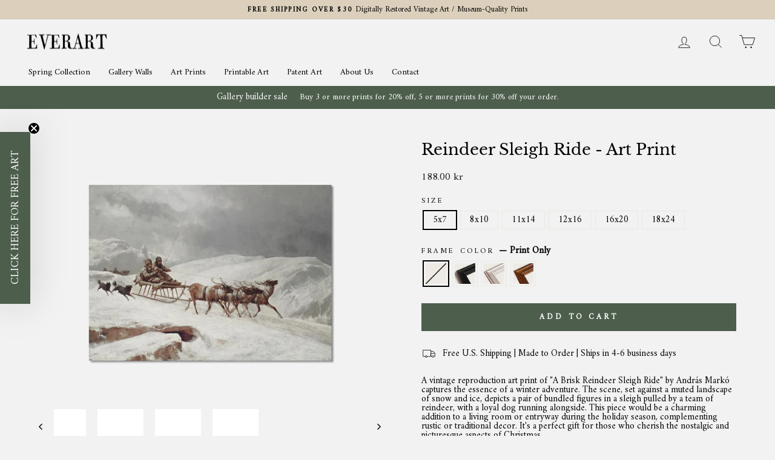

--- FILE ---
content_type: text/html; charset=utf-8
request_url: https://everartprints.com/en-se/products/reindeer-sleigh-ride-art-print-w37
body_size: 34944
content:
<!doctype html>
<html class="no-js" lang="en" dir="ltr">
<head>

  <meta charset="utf-8">
  <meta http-equiv="X-UA-Compatible" content="IE=edge,chrome=1">
  <meta name="viewport" content="width=device-width,initial-scale=1">
  <meta name="theme-color" content="#4d5e4d">
  <meta name="google-site-verification" content="HEXXHba4KkMBf2iiOG2G4tTclgHTJFNIc7HALw2rZEk" />
  <meta name="p:domain_verify" content="eb7d5861b57f69958c868db52a57ab94"/>
  <meta name="facebook-domain-verification" content="4ibwxmyexa800tuozuvzwl4mrczgpm" />
  <meta name="facebook-domain-verification" content="0n5sa33s8gw65h8t3bwu1fd6wkwzow" />
  <meta name="facebook-domain-verification" content="5edpygehf8oj1l6dh6qf81ja14y7g0" />
  <link rel="canonical" href="https://everartprints.com/en-se/products/reindeer-sleigh-ride-art-print-w37">
  <link rel="preconnect" href="https://cdn.shopify.com">
  <link rel="preconnect" href="https://fonts.shopifycdn.com">
  <link rel="dns-prefetch" href="https://productreviews.shopifycdn.com">
  <link rel="dns-prefetch" href="https://ajax.googleapis.com">
  <link rel="dns-prefetch" href="https://maps.googleapis.com">
  <link rel="dns-prefetch" href="https://maps.gstatic.com">
  
   <!-- Google Tag Manager -->
<script>(function(w,d,s,l,i){w[l]=w[l]||[];w[l].push({'gtm.start':
new Date().getTime(),event:'gtm.js'});var f=d.getElementsByTagName(s)[0],
j=d.createElement(s),dl=l!='dataLayer'?'&l='+l:'';j.async=true;j.src=
'https://www.googletagmanager.com/gtm.js?id='+i+dl;f.parentNode.insertBefore(j,f);
})(window,document,'script','dataLayer','GTM-T9X7HS6');</script>
<!-- End Google Tag Manager --><link rel="shortcut icon" href="//everartprints.com/cdn/shop/files/Favicon_32x32.jpg?v=1648124068" type="image/png" /><title>Reindeer Sleigh Ride - Art Print
&ndash; Everart
</title>
<meta name="description" content="A vintage reproduction art print of &quot;A Brisk Reindeer Sleigh Ride&quot; by András Markó captures the essence of a winter adventure. The scene, set against a muted landscape of snow and ice, depicts a pair of bundled figures in a sleigh pulled by a team of reindeer, with a loyal dog running alongside. This piece would be a c"><meta property="og:site_name" content="Everart">
  <meta property="og:url" content="https://everartprints.com/en-se/products/reindeer-sleigh-ride-art-print-w37">
  <meta property="og:title" content="Reindeer Sleigh Ride - Art Print">
  <meta property="og:type" content="product">
  <meta property="og:description" content="A vintage reproduction art print of &quot;A Brisk Reindeer Sleigh Ride&quot; by András Markó captures the essence of a winter adventure. The scene, set against a muted landscape of snow and ice, depicts a pair of bundled figures in a sleigh pulled by a team of reindeer, with a loyal dog running alongside. This piece would be a c"><meta property="og:image" content="http://everartprints.com/cdn/shop/files/1c564e16-c6cc-4bbb-badf-214d009327c2.jpg?v=1701532608">
    <meta property="og:image:secure_url" content="https://everartprints.com/cdn/shop/files/1c564e16-c6cc-4bbb-badf-214d009327c2.jpg?v=1701532608">
    <meta property="og:image:width" content="1800">
    <meta property="og:image:height" content="1350"><meta name="twitter:site" content="@">
  <meta name="twitter:card" content="summary_large_image">
  <meta name="twitter:title" content="Reindeer Sleigh Ride - Art Print">
  <meta name="twitter:description" content="A vintage reproduction art print of &quot;A Brisk Reindeer Sleigh Ride&quot; by András Markó captures the essence of a winter adventure. The scene, set against a muted landscape of snow and ice, depicts a pair of bundled figures in a sleigh pulled by a team of reindeer, with a loyal dog running alongside. This piece would be a c">
<style data-shopify>@font-face {
  font-family: "Libre Baskerville";
  font-weight: 400;
  font-style: normal;
  font-display: swap;
  src: url("//everartprints.com/cdn/fonts/libre_baskerville/librebaskerville_n4.2ec9ee517e3ce28d5f1e6c6e75efd8a97e59c189.woff2") format("woff2"),
       url("//everartprints.com/cdn/fonts/libre_baskerville/librebaskerville_n4.323789551b85098885c8eccedfb1bd8f25f56007.woff") format("woff");
}

  @font-face {
  font-family: Amiri;
  font-weight: 400;
  font-style: normal;
  font-display: swap;
  src: url("//everartprints.com/cdn/fonts/amiri/amiri_n4.fee8c3379b68ea3b9c7241a63b8a252071faad52.woff2") format("woff2"),
       url("//everartprints.com/cdn/fonts/amiri/amiri_n4.94cde4e18ec8ae53bf8f7240b84e1f76ce23772d.woff") format("woff");
}


  
  @font-face {
  font-family: Amiri;
  font-weight: 400;
  font-style: italic;
  font-display: swap;
  src: url("//everartprints.com/cdn/fonts/amiri/amiri_i4.95beacf234505f7529ea2b9b84305503763d41e2.woff2") format("woff2"),
       url("//everartprints.com/cdn/fonts/amiri/amiri_i4.8d0b215ae13ef2acc52deb9eff6cd2c66724cd2c.woff") format("woff");
}

  
</style><link href="//everartprints.com/cdn/shop/t/27/assets/theme.css?v=85599239503180536811713859088" rel="stylesheet" type="text/css" media="all" />
  <link href="//everartprints.com/cdn/shop/t/27/assets/custom.css?v=126239872216552359751713561992" rel="stylesheet" type="text/css" media="all" />
<style data-shopify>:root {
    --typeHeaderPrimary: "Libre Baskerville";
    --typeHeaderFallback: serif;
    --typeHeaderSize: 30px;
    --typeHeaderWeight: 400;
    --typeHeaderLineHeight: 1;
    --typeHeaderSpacing: 0.0em;

    --typeBasePrimary:Amiri;
    --typeBaseFallback:serif;
    --typeBaseSize: 15px;
    --typeBaseWeight: 400;
    --typeBaseSpacing: 0.0em;
    --typeBaseLineHeight: 1;

    --typeCollectionTitle: 16px;

    --iconWeight: 2px;
    --iconLinecaps: miter;

    
      --buttonRadius: 0px;
    

    --colorGridOverlayOpacity: 0.2;
  }

  .placeholder-content {
    background-image: linear-gradient(100deg, #ffffff 40%, #f7f7f7 63%, #ffffff 79%);
  }</style><script>
    document.documentElement.className = document.documentElement.className.replace('no-js', 'js');

    window.theme = window.theme || {};
    theme.routes = {
      home: "/en-se",
      cart: "/en-se/cart.js",
      cartPage: "/en-se/cart",
      cartAdd: "/en-se/cart/add.js",
      cartChange: "/en-se/cart/change.js",
      search: "/en-se/search"
    };
    theme.strings = {
      soldOut: "Sold Out",
      unavailable: "Unavailable",
      inStockLabel: "In stock, ready to ship",
      stockLabel: "Low stock - [count] items left",
      willNotShipUntil: "Ready to ship [date]",
      willBeInStockAfter: "Back in stock [date]",
      waitingForStock: "Inventory on the way",
      savePrice: "Save [saved_amount]",
      cartEmpty: "Your cart is currently empty.",
      cartTermsConfirmation: "You must agree with the terms and conditions of sales to check out",
      searchCollections: "Collections:",
      searchPages: "Pages:",
      searchArticles: "Articles:"
    };
    theme.settings = {
      dynamicVariantsEnable: true,
      cartType: "drawer",
      isCustomerTemplate: false,
      moneyFormat: "{{amount}} kr",
      saveType: "percent",
      productImageSize: "natural",
      productImageCover: false,
      predictiveSearch: true,
      predictiveSearchType: "product",
      quickView: false,
      themeName: 'Impulse',
      themeVersion: "5.5.0"
    };
  </script>

  <script>window.performance && window.performance.mark && window.performance.mark('shopify.content_for_header.start');</script><meta name="facebook-domain-verification" content="4ibwxmyexa800tuozuvzwl4mrczgpm">
<meta name="facebook-domain-verification" content="0n5sa33s8gw65h8t3bwu1fd6wkwzow">
<meta name="facebook-domain-verification" content="5edpygehf8oj1l6dh6qf81ja14y7g0">
<meta id="shopify-digital-wallet" name="shopify-digital-wallet" content="/55484022991/digital_wallets/dialog">
<meta name="shopify-checkout-api-token" content="969b06bc9a6179554e5d02518292b393">
<meta id="in-context-paypal-metadata" data-shop-id="55484022991" data-venmo-supported="false" data-environment="production" data-locale="en_US" data-paypal-v4="true" data-currency="SEK">
<link rel="alternate" hreflang="x-default" href="https://everartprints.com/products/reindeer-sleigh-ride-art-print-w37">
<link rel="alternate" hreflang="en" href="https://everartprints.com/products/reindeer-sleigh-ride-art-print-w37">
<link rel="alternate" hreflang="en-SE" href="https://everartprints.com/en-se/products/reindeer-sleigh-ride-art-print-w37">
<link rel="alternate" type="application/json+oembed" href="https://everartprints.com/en-se/products/reindeer-sleigh-ride-art-print-w37.oembed">
<script async="async" src="/checkouts/internal/preloads.js?locale=en-SE"></script>
<link rel="preconnect" href="https://shop.app" crossorigin="anonymous">
<script async="async" src="https://shop.app/checkouts/internal/preloads.js?locale=en-SE&shop_id=55484022991" crossorigin="anonymous"></script>
<script id="apple-pay-shop-capabilities" type="application/json">{"shopId":55484022991,"countryCode":"DK","currencyCode":"SEK","merchantCapabilities":["supports3DS"],"merchantId":"gid:\/\/shopify\/Shop\/55484022991","merchantName":"Everart","requiredBillingContactFields":["postalAddress","email"],"requiredShippingContactFields":["postalAddress","email"],"shippingType":"shipping","supportedNetworks":["visa","maestro","masterCard","amex"],"total":{"type":"pending","label":"Everart","amount":"1.00"},"shopifyPaymentsEnabled":true,"supportsSubscriptions":true}</script>
<script id="shopify-features" type="application/json">{"accessToken":"969b06bc9a6179554e5d02518292b393","betas":["rich-media-storefront-analytics"],"domain":"everartprints.com","predictiveSearch":true,"shopId":55484022991,"locale":"en"}</script>
<script>var Shopify = Shopify || {};
Shopify.shop = "everart-prints.myshopify.com";
Shopify.locale = "en";
Shopify.currency = {"active":"SEK","rate":"9.362835"};
Shopify.country = "SE";
Shopify.theme = {"name":"EverartImpulse\/master","id":128349536463,"schema_name":"Impulse","schema_version":"5.5.0","theme_store_id":null,"role":"main"};
Shopify.theme.handle = "null";
Shopify.theme.style = {"id":null,"handle":null};
Shopify.cdnHost = "everartprints.com/cdn";
Shopify.routes = Shopify.routes || {};
Shopify.routes.root = "/en-se/";</script>
<script type="module">!function(o){(o.Shopify=o.Shopify||{}).modules=!0}(window);</script>
<script>!function(o){function n(){var o=[];function n(){o.push(Array.prototype.slice.apply(arguments))}return n.q=o,n}var t=o.Shopify=o.Shopify||{};t.loadFeatures=n(),t.autoloadFeatures=n()}(window);</script>
<script>
  window.ShopifyPay = window.ShopifyPay || {};
  window.ShopifyPay.apiHost = "shop.app\/pay";
  window.ShopifyPay.redirectState = null;
</script>
<script id="shop-js-analytics" type="application/json">{"pageType":"product"}</script>
<script defer="defer" async type="module" src="//everartprints.com/cdn/shopifycloud/shop-js/modules/v2/client.init-shop-cart-sync_IZsNAliE.en.esm.js"></script>
<script defer="defer" async type="module" src="//everartprints.com/cdn/shopifycloud/shop-js/modules/v2/chunk.common_0OUaOowp.esm.js"></script>
<script type="module">
  await import("//everartprints.com/cdn/shopifycloud/shop-js/modules/v2/client.init-shop-cart-sync_IZsNAliE.en.esm.js");
await import("//everartprints.com/cdn/shopifycloud/shop-js/modules/v2/chunk.common_0OUaOowp.esm.js");

  window.Shopify.SignInWithShop?.initShopCartSync?.({"fedCMEnabled":true,"windoidEnabled":true});

</script>
<script>
  window.Shopify = window.Shopify || {};
  if (!window.Shopify.featureAssets) window.Shopify.featureAssets = {};
  window.Shopify.featureAssets['shop-js'] = {"shop-cart-sync":["modules/v2/client.shop-cart-sync_DLOhI_0X.en.esm.js","modules/v2/chunk.common_0OUaOowp.esm.js"],"init-fed-cm":["modules/v2/client.init-fed-cm_C6YtU0w6.en.esm.js","modules/v2/chunk.common_0OUaOowp.esm.js"],"shop-button":["modules/v2/client.shop-button_BCMx7GTG.en.esm.js","modules/v2/chunk.common_0OUaOowp.esm.js"],"shop-cash-offers":["modules/v2/client.shop-cash-offers_BT26qb5j.en.esm.js","modules/v2/chunk.common_0OUaOowp.esm.js","modules/v2/chunk.modal_CGo_dVj3.esm.js"],"init-windoid":["modules/v2/client.init-windoid_B9PkRMql.en.esm.js","modules/v2/chunk.common_0OUaOowp.esm.js"],"init-shop-email-lookup-coordinator":["modules/v2/client.init-shop-email-lookup-coordinator_DZkqjsbU.en.esm.js","modules/v2/chunk.common_0OUaOowp.esm.js"],"shop-toast-manager":["modules/v2/client.shop-toast-manager_Di2EnuM7.en.esm.js","modules/v2/chunk.common_0OUaOowp.esm.js"],"shop-login-button":["modules/v2/client.shop-login-button_BtqW_SIO.en.esm.js","modules/v2/chunk.common_0OUaOowp.esm.js","modules/v2/chunk.modal_CGo_dVj3.esm.js"],"avatar":["modules/v2/client.avatar_BTnouDA3.en.esm.js"],"pay-button":["modules/v2/client.pay-button_CWa-C9R1.en.esm.js","modules/v2/chunk.common_0OUaOowp.esm.js"],"init-shop-cart-sync":["modules/v2/client.init-shop-cart-sync_IZsNAliE.en.esm.js","modules/v2/chunk.common_0OUaOowp.esm.js"],"init-customer-accounts":["modules/v2/client.init-customer-accounts_DenGwJTU.en.esm.js","modules/v2/client.shop-login-button_BtqW_SIO.en.esm.js","modules/v2/chunk.common_0OUaOowp.esm.js","modules/v2/chunk.modal_CGo_dVj3.esm.js"],"init-shop-for-new-customer-accounts":["modules/v2/client.init-shop-for-new-customer-accounts_JdHXxpS9.en.esm.js","modules/v2/client.shop-login-button_BtqW_SIO.en.esm.js","modules/v2/chunk.common_0OUaOowp.esm.js","modules/v2/chunk.modal_CGo_dVj3.esm.js"],"init-customer-accounts-sign-up":["modules/v2/client.init-customer-accounts-sign-up_D6__K_p8.en.esm.js","modules/v2/client.shop-login-button_BtqW_SIO.en.esm.js","modules/v2/chunk.common_0OUaOowp.esm.js","modules/v2/chunk.modal_CGo_dVj3.esm.js"],"checkout-modal":["modules/v2/client.checkout-modal_C_ZQDY6s.en.esm.js","modules/v2/chunk.common_0OUaOowp.esm.js","modules/v2/chunk.modal_CGo_dVj3.esm.js"],"shop-follow-button":["modules/v2/client.shop-follow-button_XetIsj8l.en.esm.js","modules/v2/chunk.common_0OUaOowp.esm.js","modules/v2/chunk.modal_CGo_dVj3.esm.js"],"lead-capture":["modules/v2/client.lead-capture_DvA72MRN.en.esm.js","modules/v2/chunk.common_0OUaOowp.esm.js","modules/v2/chunk.modal_CGo_dVj3.esm.js"],"shop-login":["modules/v2/client.shop-login_ClXNxyh6.en.esm.js","modules/v2/chunk.common_0OUaOowp.esm.js","modules/v2/chunk.modal_CGo_dVj3.esm.js"],"payment-terms":["modules/v2/client.payment-terms_CNlwjfZz.en.esm.js","modules/v2/chunk.common_0OUaOowp.esm.js","modules/v2/chunk.modal_CGo_dVj3.esm.js"]};
</script>
<script>(function() {
  var isLoaded = false;
  function asyncLoad() {
    if (isLoaded) return;
    isLoaded = true;
    var urls = ["https:\/\/static2.rapidsearch.dev\/resultpage.js?shop=everart-prints.myshopify.com","\/\/cdn.shopify.com\/proxy\/a53c5da92a7844bfaa8b5574999abba83f96bd09754951e641fa511f567a8488\/api.goaffpro.com\/loader.js?shop=everart-prints.myshopify.com\u0026sp-cache-control=cHVibGljLCBtYXgtYWdlPTkwMA","https:\/\/pzapi-ij.com\/b\/1011l852\/1100l224.js?shop=everart-prints.myshopify.com"];
    for (var i = 0; i < urls.length; i++) {
      var s = document.createElement('script');
      s.type = 'text/javascript';
      s.async = true;
      s.src = urls[i];
      var x = document.getElementsByTagName('script')[0];
      x.parentNode.insertBefore(s, x);
    }
  };
  if(window.attachEvent) {
    window.attachEvent('onload', asyncLoad);
  } else {
    window.addEventListener('load', asyncLoad, false);
  }
})();</script>
<script id="__st">var __st={"a":55484022991,"offset":3600,"reqid":"8157c8d1-bf75-429d-a57d-ad495bf97b2d-1768410310","pageurl":"everartprints.com\/en-se\/products\/reindeer-sleigh-ride-art-print-w37","u":"ea8c5208649d","p":"product","rtyp":"product","rid":8789086437725};</script>
<script>window.ShopifyPaypalV4VisibilityTracking = true;</script>
<script id="form-persister">!function(){'use strict';const t='contact',e='new_comment',n=[[t,t],['blogs',e],['comments',e],[t,'customer']],o='password',r='form_key',c=['recaptcha-v3-token','g-recaptcha-response','h-captcha-response',o],s=()=>{try{return window.sessionStorage}catch{return}},i='__shopify_v',u=t=>t.elements[r],a=function(){const t=[...n].map((([t,e])=>`form[action*='/${t}']:not([data-nocaptcha='true']) input[name='form_type'][value='${e}']`)).join(',');var e;return e=t,()=>e?[...document.querySelectorAll(e)].map((t=>t.form)):[]}();function m(t){const e=u(t);a().includes(t)&&(!e||!e.value)&&function(t){try{if(!s())return;!function(t){const e=s();if(!e)return;const n=u(t);if(!n)return;const o=n.value;o&&e.removeItem(o)}(t);const e=Array.from(Array(32),(()=>Math.random().toString(36)[2])).join('');!function(t,e){u(t)||t.append(Object.assign(document.createElement('input'),{type:'hidden',name:r})),t.elements[r].value=e}(t,e),function(t,e){const n=s();if(!n)return;const r=[...t.querySelectorAll(`input[type='${o}']`)].map((({name:t})=>t)),u=[...c,...r],a={};for(const[o,c]of new FormData(t).entries())u.includes(o)||(a[o]=c);n.setItem(e,JSON.stringify({[i]:1,action:t.action,data:a}))}(t,e)}catch(e){console.error('failed to persist form',e)}}(t)}const f=t=>{if('true'===t.dataset.persistBound)return;const e=function(t,e){const n=function(t){return'function'==typeof t.submit?t.submit:HTMLFormElement.prototype.submit}(t).bind(t);return function(){let t;return()=>{t||(t=!0,(()=>{try{e(),n()}catch(t){(t=>{console.error('form submit failed',t)})(t)}})(),setTimeout((()=>t=!1),250))}}()}(t,(()=>{m(t)}));!function(t,e){if('function'==typeof t.submit&&'function'==typeof e)try{t.submit=e}catch{}}(t,e),t.addEventListener('submit',(t=>{t.preventDefault(),e()})),t.dataset.persistBound='true'};!function(){function t(t){const e=(t=>{const e=t.target;return e instanceof HTMLFormElement?e:e&&e.form})(t);e&&m(e)}document.addEventListener('submit',t),document.addEventListener('DOMContentLoaded',(()=>{const e=a();for(const t of e)f(t);var n;n=document.body,new window.MutationObserver((t=>{for(const e of t)if('childList'===e.type&&e.addedNodes.length)for(const t of e.addedNodes)1===t.nodeType&&'FORM'===t.tagName&&a().includes(t)&&f(t)})).observe(n,{childList:!0,subtree:!0,attributes:!1}),document.removeEventListener('submit',t)}))}()}();</script>
<script integrity="sha256-4kQ18oKyAcykRKYeNunJcIwy7WH5gtpwJnB7kiuLZ1E=" data-source-attribution="shopify.loadfeatures" defer="defer" src="//everartprints.com/cdn/shopifycloud/storefront/assets/storefront/load_feature-a0a9edcb.js" crossorigin="anonymous"></script>
<script crossorigin="anonymous" defer="defer" src="//everartprints.com/cdn/shopifycloud/storefront/assets/shopify_pay/storefront-65b4c6d7.js?v=20250812"></script>
<script data-source-attribution="shopify.dynamic_checkout.dynamic.init">var Shopify=Shopify||{};Shopify.PaymentButton=Shopify.PaymentButton||{isStorefrontPortableWallets:!0,init:function(){window.Shopify.PaymentButton.init=function(){};var t=document.createElement("script");t.src="https://everartprints.com/cdn/shopifycloud/portable-wallets/latest/portable-wallets.en.js",t.type="module",document.head.appendChild(t)}};
</script>
<script data-source-attribution="shopify.dynamic_checkout.buyer_consent">
  function portableWalletsHideBuyerConsent(e){var t=document.getElementById("shopify-buyer-consent"),n=document.getElementById("shopify-subscription-policy-button");t&&n&&(t.classList.add("hidden"),t.setAttribute("aria-hidden","true"),n.removeEventListener("click",e))}function portableWalletsShowBuyerConsent(e){var t=document.getElementById("shopify-buyer-consent"),n=document.getElementById("shopify-subscription-policy-button");t&&n&&(t.classList.remove("hidden"),t.removeAttribute("aria-hidden"),n.addEventListener("click",e))}window.Shopify?.PaymentButton&&(window.Shopify.PaymentButton.hideBuyerConsent=portableWalletsHideBuyerConsent,window.Shopify.PaymentButton.showBuyerConsent=portableWalletsShowBuyerConsent);
</script>
<script data-source-attribution="shopify.dynamic_checkout.cart.bootstrap">document.addEventListener("DOMContentLoaded",(function(){function t(){return document.querySelector("shopify-accelerated-checkout-cart, shopify-accelerated-checkout")}if(t())Shopify.PaymentButton.init();else{new MutationObserver((function(e,n){t()&&(Shopify.PaymentButton.init(),n.disconnect())})).observe(document.body,{childList:!0,subtree:!0})}}));
</script>
<script id='scb4127' type='text/javascript' async='' src='https://everartprints.com/cdn/shopifycloud/privacy-banner/storefront-banner.js'></script><link id="shopify-accelerated-checkout-styles" rel="stylesheet" media="screen" href="https://everartprints.com/cdn/shopifycloud/portable-wallets/latest/accelerated-checkout-backwards-compat.css" crossorigin="anonymous">
<style id="shopify-accelerated-checkout-cart">
        #shopify-buyer-consent {
  margin-top: 1em;
  display: inline-block;
  width: 100%;
}

#shopify-buyer-consent.hidden {
  display: none;
}

#shopify-subscription-policy-button {
  background: none;
  border: none;
  padding: 0;
  text-decoration: underline;
  font-size: inherit;
  cursor: pointer;
}

#shopify-subscription-policy-button::before {
  box-shadow: none;
}

      </style>

<script>window.performance && window.performance.mark && window.performance.mark('shopify.content_for_header.end');</script>

  <script src="//everartprints.com/cdn/shop/t/27/assets/vendor-scripts-v11.js" defer="defer"></script><link rel="stylesheet" href="//everartprints.com/cdn/shop/t/27/assets/country-flags.css"><script src="//everartprints.com/cdn/shop/t/27/assets/theme.js?v=157341315340516591591712592329" defer="defer"></script>


  <script type="text/javascript">
    window.RapidSearchAdmin = false;
  </script>



<script>
    
    
    
    
    var gsf_conversion_data = {page_type : 'product', event : 'view_item', data : {product_data : [{variant_id : 49336631460189, product_id : 8789086437725, name : "Reindeer Sleigh Ride - Art Print", price : "188.00", currency : "USD", sku : "A_w37-V1-PC_AP-SS_1-PS_5x7-C_def", brand : "Everart", variant : "5x7 / Print Only", category : "Prints"}], total_price : "188.00", shop_currency : "SEK"}};
    
</script>

	<script>var loox_global_hash = '1754484370847';</script><style>.loox-reviews-default { max-width: 1200px; margin: 0 auto; }.loox-rating .loox-icon { color:#d4be6e; }
:root { --lxs-rating-icon-color: #d4be6e; }</style><svg xmlns="http://www.w3.org/2000/svg" style="display: none" id="loox-rating-icon-svg-store">
	<defs>
		<clipPath id="looxicons-rating-icon-fill_star-pointy-fill__a">
			<path d="M0 0h24v24H0z" />
		</clipPath>

		<clipPath id="looxicons-rating-icon-line_star-pointy-line__a">
			<path d="M0 0h24v24H0z" />
		</clipPath>
	</defs>
	<symbol id="looxicons-rating-icon-fill" viewBox="0 0 24 24" fill="currentcolor">
		<g clip-path="url(#star-pointy-fill__a)">
			<path
				d="m12 19.261-7.416 4.151 1.656-8.335L0 9.306l8.44-1.002L12 .588l3.56 7.717L24 9.306l-6.24 5.77 1.656 8.336L12 19.262Z"
			/>
		</g>
	</symbol>
	<symbol id="looxicons-rating-icon-line" viewBox="0 0 24 24" fill="currentcolor">
		<g clip-path="url(#star-pointy-line__a)">
			<path
				d="m12 19.261-7.416 4.151 1.656-8.335L0 9.306l8.44-1.002L12 .588l3.56 7.717L24 9.306l-6.24 5.77 1.656 8.336L12 19.262Zm0-2.41 4.465 2.5-.997-5.019 3.756-3.475-5.081-.602L12 5.608l-2.143 4.648-5.081.601 3.756 3.475-.997 5.019L12 16.85Z"
			/>
		</g>
	</symbol>
	<defs>
		<style>
			.lx-icon-fill {
				--lx-fill-width: calc(100% - var(--lx-rating-percent, 0%));
				clip-path: inset(0 var(--lx-fill-width, 0) 0 0);
			}
			.lx-icon-line {
				clip-path: inset(0 0 0 var(--lx-rating-percent, 0%));
			}
			[data-lx-fill='empty'] {
				--lx-rating-percent: 0%;
			}
			[data-lx-fill='half'] {
				--lx-rating-percent: 50%;
			}
			[data-lx-fill='full'] {
				--lx-rating-percent: 100%;
			}
		</style>

		<g id="looxicons-rating-icon">
			<use href="#looxicons-rating-icon-line" class="lx-icon-line"></use>
			<use href="#looxicons-rating-icon-fill" class="lx-icon-fill"></use>
		</g>
	</defs>
</svg>




  <style rel='text/css'>.options-hidden{display:none!important} .product-options-checkbox, .product-options-radiobutton{min-height:auto !important}</style>
  <script type='text/javascript' src="//everartprints.com/cdn/shopifycloud/storefront/assets/themes_support/api.jquery-7ab1a3a4.js" defer='defer'></script>

























<link href="//everartprints.com/cdn/shop/t/27/assets/w3-customizer-styles.css?v=157380086666928862211668775242" rel="stylesheet" type="text/css" media="all" />




<script src="//everartprints.com/cdn/shop/t/27/assets/w3-customizer-scripts.js?v=158572317654005488221668775245" type="text/javascript"></script>

<!-- BEGIN app block: shopify://apps/klaviyo-email-marketing-sms/blocks/klaviyo-onsite-embed/2632fe16-c075-4321-a88b-50b567f42507 -->












  <script async src="https://static.klaviyo.com/onsite/js/USruus/klaviyo.js?company_id=USruus"></script>
  <script>!function(){if(!window.klaviyo){window._klOnsite=window._klOnsite||[];try{window.klaviyo=new Proxy({},{get:function(n,i){return"push"===i?function(){var n;(n=window._klOnsite).push.apply(n,arguments)}:function(){for(var n=arguments.length,o=new Array(n),w=0;w<n;w++)o[w]=arguments[w];var t="function"==typeof o[o.length-1]?o.pop():void 0,e=new Promise((function(n){window._klOnsite.push([i].concat(o,[function(i){t&&t(i),n(i)}]))}));return e}}})}catch(n){window.klaviyo=window.klaviyo||[],window.klaviyo.push=function(){var n;(n=window._klOnsite).push.apply(n,arguments)}}}}();</script>

  
    <script id="viewed_product">
      if (item == null) {
        var _learnq = _learnq || [];

        var MetafieldReviews = null
        var MetafieldYotpoRating = null
        var MetafieldYotpoCount = null
        var MetafieldLooxRating = null
        var MetafieldLooxCount = null
        var okendoProduct = null
        var okendoProductReviewCount = null
        var okendoProductReviewAverageValue = null
        try {
          // The following fields are used for Customer Hub recently viewed in order to add reviews.
          // This information is not part of __kla_viewed. Instead, it is part of __kla_viewed_reviewed_items
          MetafieldReviews = {};
          MetafieldYotpoRating = null
          MetafieldYotpoCount = null
          MetafieldLooxRating = null
          MetafieldLooxCount = null

          okendoProduct = null
          // If the okendo metafield is not legacy, it will error, which then requires the new json formatted data
          if (okendoProduct && 'error' in okendoProduct) {
            okendoProduct = null
          }
          okendoProductReviewCount = okendoProduct ? okendoProduct.reviewCount : null
          okendoProductReviewAverageValue = okendoProduct ? okendoProduct.reviewAverageValue : null
        } catch (error) {
          console.error('Error in Klaviyo onsite reviews tracking:', error);
        }

        var item = {
          Name: "Reindeer Sleigh Ride - Art Print",
          ProductID: 8789086437725,
          Categories: ["All Prints","Animals","Art Prints","Landscapes","Winter Collection"],
          ImageURL: "https://everartprints.com/cdn/shop/files/1c564e16-c6cc-4bbb-badf-214d009327c2_grande.jpg?v=1701532608",
          URL: "https://everartprints.com/en-se/products/reindeer-sleigh-ride-art-print-w37",
          Brand: "Everart",
          Price: "188.00 kr",
          Value: "188.00",
          CompareAtPrice: "0.00 kr"
        };
        _learnq.push(['track', 'Viewed Product', item]);
        _learnq.push(['trackViewedItem', {
          Title: item.Name,
          ItemId: item.ProductID,
          Categories: item.Categories,
          ImageUrl: item.ImageURL,
          Url: item.URL,
          Metadata: {
            Brand: item.Brand,
            Price: item.Price,
            Value: item.Value,
            CompareAtPrice: item.CompareAtPrice
          },
          metafields:{
            reviews: MetafieldReviews,
            yotpo:{
              rating: MetafieldYotpoRating,
              count: MetafieldYotpoCount,
            },
            loox:{
              rating: MetafieldLooxRating,
              count: MetafieldLooxCount,
            },
            okendo: {
              rating: okendoProductReviewAverageValue,
              count: okendoProductReviewCount,
            }
          }
        }]);
      }
    </script>
  




  <script>
    window.klaviyoReviewsProductDesignMode = false
  </script>







<!-- END app block --><script src="https://cdn.shopify.com/extensions/019bb783-aaf0-7704-bb20-2256acf2f865/rapid-search-287/assets/csb.iife.js" type="text/javascript" defer="defer"></script>
<link href="https://monorail-edge.shopifysvc.com" rel="dns-prefetch">
<script>(function(){if ("sendBeacon" in navigator && "performance" in window) {try {var session_token_from_headers = performance.getEntriesByType('navigation')[0].serverTiming.find(x => x.name == '_s').description;} catch {var session_token_from_headers = undefined;}var session_cookie_matches = document.cookie.match(/_shopify_s=([^;]*)/);var session_token_from_cookie = session_cookie_matches && session_cookie_matches.length === 2 ? session_cookie_matches[1] : "";var session_token = session_token_from_headers || session_token_from_cookie || "";function handle_abandonment_event(e) {var entries = performance.getEntries().filter(function(entry) {return /monorail-edge.shopifysvc.com/.test(entry.name);});if (!window.abandonment_tracked && entries.length === 0) {window.abandonment_tracked = true;var currentMs = Date.now();var navigation_start = performance.timing.navigationStart;var payload = {shop_id: 55484022991,url: window.location.href,navigation_start,duration: currentMs - navigation_start,session_token,page_type: "product"};window.navigator.sendBeacon("https://monorail-edge.shopifysvc.com/v1/produce", JSON.stringify({schema_id: "online_store_buyer_site_abandonment/1.1",payload: payload,metadata: {event_created_at_ms: currentMs,event_sent_at_ms: currentMs}}));}}window.addEventListener('pagehide', handle_abandonment_event);}}());</script>
<script id="web-pixels-manager-setup">(function e(e,d,r,n,o){if(void 0===o&&(o={}),!Boolean(null===(a=null===(i=window.Shopify)||void 0===i?void 0:i.analytics)||void 0===a?void 0:a.replayQueue)){var i,a;window.Shopify=window.Shopify||{};var t=window.Shopify;t.analytics=t.analytics||{};var s=t.analytics;s.replayQueue=[],s.publish=function(e,d,r){return s.replayQueue.push([e,d,r]),!0};try{self.performance.mark("wpm:start")}catch(e){}var l=function(){var e={modern:/Edge?\/(1{2}[4-9]|1[2-9]\d|[2-9]\d{2}|\d{4,})\.\d+(\.\d+|)|Firefox\/(1{2}[4-9]|1[2-9]\d|[2-9]\d{2}|\d{4,})\.\d+(\.\d+|)|Chrom(ium|e)\/(9{2}|\d{3,})\.\d+(\.\d+|)|(Maci|X1{2}).+ Version\/(15\.\d+|(1[6-9]|[2-9]\d|\d{3,})\.\d+)([,.]\d+|)( \(\w+\)|)( Mobile\/\w+|) Safari\/|Chrome.+OPR\/(9{2}|\d{3,})\.\d+\.\d+|(CPU[ +]OS|iPhone[ +]OS|CPU[ +]iPhone|CPU IPhone OS|CPU iPad OS)[ +]+(15[._]\d+|(1[6-9]|[2-9]\d|\d{3,})[._]\d+)([._]\d+|)|Android:?[ /-](13[3-9]|1[4-9]\d|[2-9]\d{2}|\d{4,})(\.\d+|)(\.\d+|)|Android.+Firefox\/(13[5-9]|1[4-9]\d|[2-9]\d{2}|\d{4,})\.\d+(\.\d+|)|Android.+Chrom(ium|e)\/(13[3-9]|1[4-9]\d|[2-9]\d{2}|\d{4,})\.\d+(\.\d+|)|SamsungBrowser\/([2-9]\d|\d{3,})\.\d+/,legacy:/Edge?\/(1[6-9]|[2-9]\d|\d{3,})\.\d+(\.\d+|)|Firefox\/(5[4-9]|[6-9]\d|\d{3,})\.\d+(\.\d+|)|Chrom(ium|e)\/(5[1-9]|[6-9]\d|\d{3,})\.\d+(\.\d+|)([\d.]+$|.*Safari\/(?![\d.]+ Edge\/[\d.]+$))|(Maci|X1{2}).+ Version\/(10\.\d+|(1[1-9]|[2-9]\d|\d{3,})\.\d+)([,.]\d+|)( \(\w+\)|)( Mobile\/\w+|) Safari\/|Chrome.+OPR\/(3[89]|[4-9]\d|\d{3,})\.\d+\.\d+|(CPU[ +]OS|iPhone[ +]OS|CPU[ +]iPhone|CPU IPhone OS|CPU iPad OS)[ +]+(10[._]\d+|(1[1-9]|[2-9]\d|\d{3,})[._]\d+)([._]\d+|)|Android:?[ /-](13[3-9]|1[4-9]\d|[2-9]\d{2}|\d{4,})(\.\d+|)(\.\d+|)|Mobile Safari.+OPR\/([89]\d|\d{3,})\.\d+\.\d+|Android.+Firefox\/(13[5-9]|1[4-9]\d|[2-9]\d{2}|\d{4,})\.\d+(\.\d+|)|Android.+Chrom(ium|e)\/(13[3-9]|1[4-9]\d|[2-9]\d{2}|\d{4,})\.\d+(\.\d+|)|Android.+(UC? ?Browser|UCWEB|U3)[ /]?(15\.([5-9]|\d{2,})|(1[6-9]|[2-9]\d|\d{3,})\.\d+)\.\d+|SamsungBrowser\/(5\.\d+|([6-9]|\d{2,})\.\d+)|Android.+MQ{2}Browser\/(14(\.(9|\d{2,})|)|(1[5-9]|[2-9]\d|\d{3,})(\.\d+|))(\.\d+|)|K[Aa][Ii]OS\/(3\.\d+|([4-9]|\d{2,})\.\d+)(\.\d+|)/},d=e.modern,r=e.legacy,n=navigator.userAgent;return n.match(d)?"modern":n.match(r)?"legacy":"unknown"}(),u="modern"===l?"modern":"legacy",c=(null!=n?n:{modern:"",legacy:""})[u],f=function(e){return[e.baseUrl,"/wpm","/b",e.hashVersion,"modern"===e.buildTarget?"m":"l",".js"].join("")}({baseUrl:d,hashVersion:r,buildTarget:u}),m=function(e){var d=e.version,r=e.bundleTarget,n=e.surface,o=e.pageUrl,i=e.monorailEndpoint;return{emit:function(e){var a=e.status,t=e.errorMsg,s=(new Date).getTime(),l=JSON.stringify({metadata:{event_sent_at_ms:s},events:[{schema_id:"web_pixels_manager_load/3.1",payload:{version:d,bundle_target:r,page_url:o,status:a,surface:n,error_msg:t},metadata:{event_created_at_ms:s}}]});if(!i)return console&&console.warn&&console.warn("[Web Pixels Manager] No Monorail endpoint provided, skipping logging."),!1;try{return self.navigator.sendBeacon.bind(self.navigator)(i,l)}catch(e){}var u=new XMLHttpRequest;try{return u.open("POST",i,!0),u.setRequestHeader("Content-Type","text/plain"),u.send(l),!0}catch(e){return console&&console.warn&&console.warn("[Web Pixels Manager] Got an unhandled error while logging to Monorail."),!1}}}}({version:r,bundleTarget:l,surface:e.surface,pageUrl:self.location.href,monorailEndpoint:e.monorailEndpoint});try{o.browserTarget=l,function(e){var d=e.src,r=e.async,n=void 0===r||r,o=e.onload,i=e.onerror,a=e.sri,t=e.scriptDataAttributes,s=void 0===t?{}:t,l=document.createElement("script"),u=document.querySelector("head"),c=document.querySelector("body");if(l.async=n,l.src=d,a&&(l.integrity=a,l.crossOrigin="anonymous"),s)for(var f in s)if(Object.prototype.hasOwnProperty.call(s,f))try{l.dataset[f]=s[f]}catch(e){}if(o&&l.addEventListener("load",o),i&&l.addEventListener("error",i),u)u.appendChild(l);else{if(!c)throw new Error("Did not find a head or body element to append the script");c.appendChild(l)}}({src:f,async:!0,onload:function(){if(!function(){var e,d;return Boolean(null===(d=null===(e=window.Shopify)||void 0===e?void 0:e.analytics)||void 0===d?void 0:d.initialized)}()){var d=window.webPixelsManager.init(e)||void 0;if(d){var r=window.Shopify.analytics;r.replayQueue.forEach((function(e){var r=e[0],n=e[1],o=e[2];d.publishCustomEvent(r,n,o)})),r.replayQueue=[],r.publish=d.publishCustomEvent,r.visitor=d.visitor,r.initialized=!0}}},onerror:function(){return m.emit({status:"failed",errorMsg:"".concat(f," has failed to load")})},sri:function(e){var d=/^sha384-[A-Za-z0-9+/=]+$/;return"string"==typeof e&&d.test(e)}(c)?c:"",scriptDataAttributes:o}),m.emit({status:"loading"})}catch(e){m.emit({status:"failed",errorMsg:(null==e?void 0:e.message)||"Unknown error"})}}})({shopId: 55484022991,storefrontBaseUrl: "https://everartprints.com",extensionsBaseUrl: "https://extensions.shopifycdn.com/cdn/shopifycloud/web-pixels-manager",monorailEndpoint: "https://monorail-edge.shopifysvc.com/unstable/produce_batch",surface: "storefront-renderer",enabledBetaFlags: ["2dca8a86","a0d5f9d2"],webPixelsConfigList: [{"id":"2449932637","configuration":"{\"shop\":\"everart-prints.myshopify.com\",\"cookie_duration\":\"604800\"}","eventPayloadVersion":"v1","runtimeContext":"STRICT","scriptVersion":"a2e7513c3708f34b1f617d7ce88f9697","type":"APP","apiClientId":2744533,"privacyPurposes":["ANALYTICS","MARKETING"],"dataSharingAdjustments":{"protectedCustomerApprovalScopes":["read_customer_address","read_customer_email","read_customer_name","read_customer_personal_data","read_customer_phone"]}},{"id":"2281374045","configuration":"{\"storeId\":\"everart-prints.myshopify.com\"}","eventPayloadVersion":"v1","runtimeContext":"STRICT","scriptVersion":"e7ff4835c2df0be089f361b898b8b040","type":"APP","apiClientId":3440817,"privacyPurposes":["ANALYTICS"],"dataSharingAdjustments":{"protectedCustomerApprovalScopes":["read_customer_personal_data"]}},{"id":"970883421","configuration":"{\"config\":\"{\\\"pixel_id\\\":\\\"G-BXF2V91S7S\\\",\\\"target_country\\\":\\\"US\\\",\\\"gtag_events\\\":[{\\\"type\\\":\\\"begin_checkout\\\",\\\"action_label\\\":\\\"G-BXF2V91S7S\\\"},{\\\"type\\\":\\\"search\\\",\\\"action_label\\\":\\\"G-BXF2V91S7S\\\"},{\\\"type\\\":\\\"view_item\\\",\\\"action_label\\\":[\\\"G-BXF2V91S7S\\\",\\\"MC-X0QW91WPPF\\\"]},{\\\"type\\\":\\\"purchase\\\",\\\"action_label\\\":[\\\"G-BXF2V91S7S\\\",\\\"MC-X0QW91WPPF\\\"]},{\\\"type\\\":\\\"page_view\\\",\\\"action_label\\\":[\\\"G-BXF2V91S7S\\\",\\\"MC-X0QW91WPPF\\\"]},{\\\"type\\\":\\\"add_payment_info\\\",\\\"action_label\\\":\\\"G-BXF2V91S7S\\\"},{\\\"type\\\":\\\"add_to_cart\\\",\\\"action_label\\\":\\\"G-BXF2V91S7S\\\"}],\\\"enable_monitoring_mode\\\":false}\"}","eventPayloadVersion":"v1","runtimeContext":"OPEN","scriptVersion":"b2a88bafab3e21179ed38636efcd8a93","type":"APP","apiClientId":1780363,"privacyPurposes":[],"dataSharingAdjustments":{"protectedCustomerApprovalScopes":["read_customer_address","read_customer_email","read_customer_name","read_customer_personal_data","read_customer_phone"]}},{"id":"281772381","configuration":"{\"pixel_id\":\"534801314712733\",\"pixel_type\":\"facebook_pixel\",\"metaapp_system_user_token\":\"-\"}","eventPayloadVersion":"v1","runtimeContext":"OPEN","scriptVersion":"ca16bc87fe92b6042fbaa3acc2fbdaa6","type":"APP","apiClientId":2329312,"privacyPurposes":["ANALYTICS","MARKETING","SALE_OF_DATA"],"dataSharingAdjustments":{"protectedCustomerApprovalScopes":["read_customer_address","read_customer_email","read_customer_name","read_customer_personal_data","read_customer_phone"]}},{"id":"198934877","configuration":"{\"tagID\":\"2613635611654\"}","eventPayloadVersion":"v1","runtimeContext":"STRICT","scriptVersion":"18031546ee651571ed29edbe71a3550b","type":"APP","apiClientId":3009811,"privacyPurposes":["ANALYTICS","MARKETING","SALE_OF_DATA"],"dataSharingAdjustments":{"protectedCustomerApprovalScopes":["read_customer_address","read_customer_email","read_customer_name","read_customer_personal_data","read_customer_phone"]}},{"id":"shopify-app-pixel","configuration":"{}","eventPayloadVersion":"v1","runtimeContext":"STRICT","scriptVersion":"0450","apiClientId":"shopify-pixel","type":"APP","privacyPurposes":["ANALYTICS","MARKETING"]},{"id":"shopify-custom-pixel","eventPayloadVersion":"v1","runtimeContext":"LAX","scriptVersion":"0450","apiClientId":"shopify-pixel","type":"CUSTOM","privacyPurposes":["ANALYTICS","MARKETING"]}],isMerchantRequest: false,initData: {"shop":{"name":"Everart","paymentSettings":{"currencyCode":"USD"},"myshopifyDomain":"everart-prints.myshopify.com","countryCode":"DK","storefrontUrl":"https:\/\/everartprints.com\/en-se"},"customer":null,"cart":null,"checkout":null,"productVariants":[{"price":{"amount":188.0,"currencyCode":"SEK"},"product":{"title":"Reindeer Sleigh Ride - Art Print","vendor":"Everart","id":"8789086437725","untranslatedTitle":"Reindeer Sleigh Ride - Art Print","url":"\/en-se\/products\/reindeer-sleigh-ride-art-print-w37","type":"Prints"},"id":"49336631460189","image":{"src":"\/\/everartprints.com\/cdn\/shop\/files\/8d42dc62-29e1-4239-acfc-55df6be02d7c_e1effe67-2867-46fa-aa4c-dcd7ba569beb.jpg?v=1701532609"},"sku":"A_w37-V1-PC_AP-SS_1-PS_5x7-C_def","title":"5x7 \/ Print Only","untranslatedTitle":"5x7 \/ Print Only"},{"price":{"amount":459.0,"currencyCode":"SEK"},"product":{"title":"Reindeer Sleigh Ride - Art Print","vendor":"Everart","id":"8789086437725","untranslatedTitle":"Reindeer Sleigh Ride - Art Print","url":"\/en-se\/products\/reindeer-sleigh-ride-art-print-w37","type":"Prints"},"id":"49336631492957","image":{"src":"\/\/everartprints.com\/cdn\/shop\/files\/37a2c964-775f-458c-b07e-10059b9e9200.jpg?v=1701532609"},"sku":"A_w37-V1-PC_F+B-SS_1-PS_5x7-C_def","title":"5x7 \/ Black","untranslatedTitle":"5x7 \/ Black"},{"price":{"amount":459.0,"currencyCode":"SEK"},"product":{"title":"Reindeer Sleigh Ride - Art Print","vendor":"Everart","id":"8789086437725","untranslatedTitle":"Reindeer Sleigh Ride - Art Print","url":"\/en-se\/products\/reindeer-sleigh-ride-art-print-w37","type":"Prints"},"id":"49336631525725","image":{"src":"\/\/everartprints.com\/cdn\/shop\/files\/fed451de-b508-4374-b60d-5ef29de4a9c3.jpg?v=1701532609"},"sku":"A_w37-V1-PC_F+O-SS_1-PS_5x7-C_def","title":"5x7 \/ Oatmeal","untranslatedTitle":"5x7 \/ Oatmeal"},{"price":{"amount":459.0,"currencyCode":"SEK"},"product":{"title":"Reindeer Sleigh Ride - Art Print","vendor":"Everart","id":"8789086437725","untranslatedTitle":"Reindeer Sleigh Ride - Art Print","url":"\/en-se\/products\/reindeer-sleigh-ride-art-print-w37","type":"Prints"},"id":"49336631558493","image":{"src":"\/\/everartprints.com\/cdn\/shop\/files\/1c564e16-c6cc-4bbb-badf-214d009327c2_756e7bd9-a3e5-4350-917e-8d7cc6a857bb.jpg?v=1701532609"},"sku":"A_w37-V1-PC_F+WA-SS_1-PS_5x7-C_def","title":"5x7 \/ Walnut","untranslatedTitle":"5x7 \/ Walnut"},{"price":{"amount":225.0,"currencyCode":"SEK"},"product":{"title":"Reindeer Sleigh Ride - Art Print","vendor":"Everart","id":"8789086437725","untranslatedTitle":"Reindeer Sleigh Ride - Art Print","url":"\/en-se\/products\/reindeer-sleigh-ride-art-print-w37","type":"Prints"},"id":"49336631591261","image":{"src":"\/\/everartprints.com\/cdn\/shop\/files\/8d42dc62-29e1-4239-acfc-55df6be02d7c_e1effe67-2867-46fa-aa4c-dcd7ba569beb.jpg?v=1701532609"},"sku":"A_w37-V1-PC_AP-SS_1-PS_8x10-C_def","title":"8x10 \/ Print Only","untranslatedTitle":"8x10 \/ Print Only"},{"price":{"amount":647.0,"currencyCode":"SEK"},"product":{"title":"Reindeer Sleigh Ride - Art Print","vendor":"Everart","id":"8789086437725","untranslatedTitle":"Reindeer Sleigh Ride - Art Print","url":"\/en-se\/products\/reindeer-sleigh-ride-art-print-w37","type":"Prints"},"id":"49336631624029","image":{"src":"\/\/everartprints.com\/cdn\/shop\/files\/fed451de-b508-4374-b60d-5ef29de4a9c3.jpg?v=1701532609"},"sku":"A_w37-V1-PC_F+O-SS_1-PS_8x10-C_def","title":"8x10 \/ Oatmeal","untranslatedTitle":"8x10 \/ Oatmeal"},{"price":{"amount":647.0,"currencyCode":"SEK"},"product":{"title":"Reindeer Sleigh Ride - Art Print","vendor":"Everart","id":"8789086437725","untranslatedTitle":"Reindeer Sleigh Ride - Art Print","url":"\/en-se\/products\/reindeer-sleigh-ride-art-print-w37","type":"Prints"},"id":"49336631656797","image":{"src":"\/\/everartprints.com\/cdn\/shop\/files\/37a2c964-775f-458c-b07e-10059b9e9200.jpg?v=1701532609"},"sku":"A_w37-V1-PC_F+B-SS_1-PS_8x10-C_def","title":"8x10 \/ Black","untranslatedTitle":"8x10 \/ Black"},{"price":{"amount":647.0,"currencyCode":"SEK"},"product":{"title":"Reindeer Sleigh Ride - Art Print","vendor":"Everart","id":"8789086437725","untranslatedTitle":"Reindeer Sleigh Ride - Art Print","url":"\/en-se\/products\/reindeer-sleigh-ride-art-print-w37","type":"Prints"},"id":"49336631689565","image":{"src":"\/\/everartprints.com\/cdn\/shop\/files\/1c564e16-c6cc-4bbb-badf-214d009327c2_756e7bd9-a3e5-4350-917e-8d7cc6a857bb.jpg?v=1701532609"},"sku":"A_w37-V1-PC_F+WA-SS_1-PS_8x10-C_def","title":"8x10 \/ Walnut","untranslatedTitle":"8x10 \/ Walnut"},{"price":{"amount":319.0,"currencyCode":"SEK"},"product":{"title":"Reindeer Sleigh Ride - Art Print","vendor":"Everart","id":"8789086437725","untranslatedTitle":"Reindeer Sleigh Ride - Art Print","url":"\/en-se\/products\/reindeer-sleigh-ride-art-print-w37","type":"Prints"},"id":"49336631722333","image":{"src":"\/\/everartprints.com\/cdn\/shop\/files\/8d42dc62-29e1-4239-acfc-55df6be02d7c_e1effe67-2867-46fa-aa4c-dcd7ba569beb.jpg?v=1701532609"},"sku":"A_w37-V1-PC_AP-SS_1-PS_11x14-C_def","title":"11x14 \/ Print Only","untranslatedTitle":"11x14 \/ Print Only"},{"price":{"amount":834.0,"currencyCode":"SEK"},"product":{"title":"Reindeer Sleigh Ride - Art Print","vendor":"Everart","id":"8789086437725","untranslatedTitle":"Reindeer Sleigh Ride - Art Print","url":"\/en-se\/products\/reindeer-sleigh-ride-art-print-w37","type":"Prints"},"id":"49336631755101","image":{"src":"\/\/everartprints.com\/cdn\/shop\/files\/fed451de-b508-4374-b60d-5ef29de4a9c3.jpg?v=1701532609"},"sku":"A_w37-V1-PC_F+O-SS_1-PS_11x14-C_def","title":"11x14 \/ Oatmeal","untranslatedTitle":"11x14 \/ Oatmeal"},{"price":{"amount":834.0,"currencyCode":"SEK"},"product":{"title":"Reindeer Sleigh Ride - Art Print","vendor":"Everart","id":"8789086437725","untranslatedTitle":"Reindeer Sleigh Ride - Art Print","url":"\/en-se\/products\/reindeer-sleigh-ride-art-print-w37","type":"Prints"},"id":"49336631787869","image":{"src":"\/\/everartprints.com\/cdn\/shop\/files\/1c564e16-c6cc-4bbb-badf-214d009327c2_756e7bd9-a3e5-4350-917e-8d7cc6a857bb.jpg?v=1701532609"},"sku":"A_w37-V1-PC_F+WA-SS_1-PS_11x14-C_def","title":"11x14 \/ Walnut","untranslatedTitle":"11x14 \/ Walnut"},{"price":{"amount":834.0,"currencyCode":"SEK"},"product":{"title":"Reindeer Sleigh Ride - Art Print","vendor":"Everart","id":"8789086437725","untranslatedTitle":"Reindeer Sleigh Ride - Art Print","url":"\/en-se\/products\/reindeer-sleigh-ride-art-print-w37","type":"Prints"},"id":"49336631820637","image":{"src":"\/\/everartprints.com\/cdn\/shop\/files\/37a2c964-775f-458c-b07e-10059b9e9200.jpg?v=1701532609"},"sku":"A_w37-V1-PC_F+B-SS_1-PS_11x14-C_def","title":"11x14 \/ Black","untranslatedTitle":"11x14 \/ Black"},{"price":{"amount":366.0,"currencyCode":"SEK"},"product":{"title":"Reindeer Sleigh Ride - Art Print","vendor":"Everart","id":"8789086437725","untranslatedTitle":"Reindeer Sleigh Ride - Art Print","url":"\/en-se\/products\/reindeer-sleigh-ride-art-print-w37","type":"Prints"},"id":"49336631853405","image":{"src":"\/\/everartprints.com\/cdn\/shop\/files\/8d42dc62-29e1-4239-acfc-55df6be02d7c_e1effe67-2867-46fa-aa4c-dcd7ba569beb.jpg?v=1701532609"},"sku":"A_w37-V1-PC_AP-SS_1-PS_12x16-C_def","title":"12x16 \/ Print Only","untranslatedTitle":"12x16 \/ Print Only"},{"price":{"amount":927.0,"currencyCode":"SEK"},"product":{"title":"Reindeer Sleigh Ride - Art Print","vendor":"Everart","id":"8789086437725","untranslatedTitle":"Reindeer Sleigh Ride - Art Print","url":"\/en-se\/products\/reindeer-sleigh-ride-art-print-w37","type":"Prints"},"id":"49336631886173","image":{"src":"\/\/everartprints.com\/cdn\/shop\/files\/1c564e16-c6cc-4bbb-badf-214d009327c2_756e7bd9-a3e5-4350-917e-8d7cc6a857bb.jpg?v=1701532609"},"sku":"A_w37-V1-PC_F+WA-SS_1-PS_12x16-C_def","title":"12x16 \/ Walnut","untranslatedTitle":"12x16 \/ Walnut"},{"price":{"amount":927.0,"currencyCode":"SEK"},"product":{"title":"Reindeer Sleigh Ride - Art Print","vendor":"Everart","id":"8789086437725","untranslatedTitle":"Reindeer Sleigh Ride - Art Print","url":"\/en-se\/products\/reindeer-sleigh-ride-art-print-w37","type":"Prints"},"id":"49336631918941","image":{"src":"\/\/everartprints.com\/cdn\/shop\/files\/fed451de-b508-4374-b60d-5ef29de4a9c3.jpg?v=1701532609"},"sku":"A_w37-V1-PC_F+O-SS_1-PS_12x16-C_def","title":"12x16 \/ Oatmeal","untranslatedTitle":"12x16 \/ Oatmeal"},{"price":{"amount":927.0,"currencyCode":"SEK"},"product":{"title":"Reindeer Sleigh Ride - Art Print","vendor":"Everart","id":"8789086437725","untranslatedTitle":"Reindeer Sleigh Ride - Art Print","url":"\/en-se\/products\/reindeer-sleigh-ride-art-print-w37","type":"Prints"},"id":"49336631951709","image":{"src":"\/\/everartprints.com\/cdn\/shop\/files\/37a2c964-775f-458c-b07e-10059b9e9200.jpg?v=1701532609"},"sku":"A_w37-V1-PC_F+B-SS_1-PS_12x16-C_def","title":"12x16 \/ Black","untranslatedTitle":"12x16 \/ Black"},{"price":{"amount":459.0,"currencyCode":"SEK"},"product":{"title":"Reindeer Sleigh Ride - Art Print","vendor":"Everart","id":"8789086437725","untranslatedTitle":"Reindeer Sleigh Ride - Art Print","url":"\/en-se\/products\/reindeer-sleigh-ride-art-print-w37","type":"Prints"},"id":"49336631984477","image":{"src":"\/\/everartprints.com\/cdn\/shop\/files\/8d42dc62-29e1-4239-acfc-55df6be02d7c_e1effe67-2867-46fa-aa4c-dcd7ba569beb.jpg?v=1701532609"},"sku":"A_w37-V1-PC_AP-SS_1-PS_16x20-C_def","title":"16x20 \/ Print Only","untranslatedTitle":"16x20 \/ Print Only"},{"price":{"amount":1208.0,"currencyCode":"SEK"},"product":{"title":"Reindeer Sleigh Ride - Art Print","vendor":"Everart","id":"8789086437725","untranslatedTitle":"Reindeer Sleigh Ride - Art Print","url":"\/en-se\/products\/reindeer-sleigh-ride-art-print-w37","type":"Prints"},"id":"49336632017245","image":{"src":"\/\/everartprints.com\/cdn\/shop\/files\/fed451de-b508-4374-b60d-5ef29de4a9c3.jpg?v=1701532609"},"sku":"A_w37-V1-PC_F+O-SS_1-PS_16x20-C_def","title":"16x20 \/ Oatmeal","untranslatedTitle":"16x20 \/ Oatmeal"},{"price":{"amount":1208.0,"currencyCode":"SEK"},"product":{"title":"Reindeer Sleigh Ride - Art Print","vendor":"Everart","id":"8789086437725","untranslatedTitle":"Reindeer Sleigh Ride - Art Print","url":"\/en-se\/products\/reindeer-sleigh-ride-art-print-w37","type":"Prints"},"id":"49336632050013","image":{"src":"\/\/everartprints.com\/cdn\/shop\/files\/37a2c964-775f-458c-b07e-10059b9e9200.jpg?v=1701532609"},"sku":"A_w37-V1-PC_F+B-SS_1-PS_16x20-C_def","title":"16x20 \/ Black","untranslatedTitle":"16x20 \/ Black"},{"price":{"amount":1208.0,"currencyCode":"SEK"},"product":{"title":"Reindeer Sleigh Ride - Art Print","vendor":"Everart","id":"8789086437725","untranslatedTitle":"Reindeer Sleigh Ride - Art Print","url":"\/en-se\/products\/reindeer-sleigh-ride-art-print-w37","type":"Prints"},"id":"49336632082781","image":{"src":"\/\/everartprints.com\/cdn\/shop\/files\/1c564e16-c6cc-4bbb-badf-214d009327c2_756e7bd9-a3e5-4350-917e-8d7cc6a857bb.jpg?v=1701532609"},"sku":"A_w37-V1-PC_F+WA-SS_1-PS_16x20-C_def","title":"16x20 \/ Walnut","untranslatedTitle":"16x20 \/ Walnut"},{"price":{"amount":553.0,"currencyCode":"SEK"},"product":{"title":"Reindeer Sleigh Ride - Art Print","vendor":"Everart","id":"8789086437725","untranslatedTitle":"Reindeer Sleigh Ride - Art Print","url":"\/en-se\/products\/reindeer-sleigh-ride-art-print-w37","type":"Prints"},"id":"49336632115549","image":{"src":"\/\/everartprints.com\/cdn\/shop\/files\/8d42dc62-29e1-4239-acfc-55df6be02d7c_e1effe67-2867-46fa-aa4c-dcd7ba569beb.jpg?v=1701532609"},"sku":"A_w37-V1-PC_AP-SS_1-PS_18x24-C_def","title":"18x24 \/ Print Only","untranslatedTitle":"18x24 \/ Print Only"},{"price":{"amount":1302.0,"currencyCode":"SEK"},"product":{"title":"Reindeer Sleigh Ride - Art Print","vendor":"Everart","id":"8789086437725","untranslatedTitle":"Reindeer Sleigh Ride - Art Print","url":"\/en-se\/products\/reindeer-sleigh-ride-art-print-w37","type":"Prints"},"id":"49336632148317","image":{"src":"\/\/everartprints.com\/cdn\/shop\/files\/37a2c964-775f-458c-b07e-10059b9e9200.jpg?v=1701532609"},"sku":"A_w37-V1-PC_F+B-SS_1-PS_18x24-C_def","title":"18x24 \/ Black","untranslatedTitle":"18x24 \/ Black"},{"price":{"amount":1302.0,"currencyCode":"SEK"},"product":{"title":"Reindeer Sleigh Ride - Art Print","vendor":"Everart","id":"8789086437725","untranslatedTitle":"Reindeer Sleigh Ride - Art Print","url":"\/en-se\/products\/reindeer-sleigh-ride-art-print-w37","type":"Prints"},"id":"49336632181085","image":{"src":"\/\/everartprints.com\/cdn\/shop\/files\/1c564e16-c6cc-4bbb-badf-214d009327c2_756e7bd9-a3e5-4350-917e-8d7cc6a857bb.jpg?v=1701532609"},"sku":"A_w37-V1-PC_F+WA-SS_1-PS_18x24-C_def","title":"18x24 \/ Walnut","untranslatedTitle":"18x24 \/ Walnut"},{"price":{"amount":1302.0,"currencyCode":"SEK"},"product":{"title":"Reindeer Sleigh Ride - Art Print","vendor":"Everart","id":"8789086437725","untranslatedTitle":"Reindeer Sleigh Ride - Art Print","url":"\/en-se\/products\/reindeer-sleigh-ride-art-print-w37","type":"Prints"},"id":"49336632213853","image":{"src":"\/\/everartprints.com\/cdn\/shop\/files\/fed451de-b508-4374-b60d-5ef29de4a9c3.jpg?v=1701532609"},"sku":"A_w37-V1-PC_F+O-SS_1-PS_18x24-C_def","title":"18x24 \/ Oatmeal","untranslatedTitle":"18x24 \/ Oatmeal"}],"purchasingCompany":null},},"https://everartprints.com/cdn","7cecd0b6w90c54c6cpe92089d5m57a67346",{"modern":"","legacy":""},{"shopId":"55484022991","storefrontBaseUrl":"https:\/\/everartprints.com","extensionBaseUrl":"https:\/\/extensions.shopifycdn.com\/cdn\/shopifycloud\/web-pixels-manager","surface":"storefront-renderer","enabledBetaFlags":"[\"2dca8a86\", \"a0d5f9d2\"]","isMerchantRequest":"false","hashVersion":"7cecd0b6w90c54c6cpe92089d5m57a67346","publish":"custom","events":"[[\"page_viewed\",{}],[\"product_viewed\",{\"productVariant\":{\"price\":{\"amount\":188.0,\"currencyCode\":\"SEK\"},\"product\":{\"title\":\"Reindeer Sleigh Ride - Art Print\",\"vendor\":\"Everart\",\"id\":\"8789086437725\",\"untranslatedTitle\":\"Reindeer Sleigh Ride - Art Print\",\"url\":\"\/en-se\/products\/reindeer-sleigh-ride-art-print-w37\",\"type\":\"Prints\"},\"id\":\"49336631460189\",\"image\":{\"src\":\"\/\/everartprints.com\/cdn\/shop\/files\/8d42dc62-29e1-4239-acfc-55df6be02d7c_e1effe67-2867-46fa-aa4c-dcd7ba569beb.jpg?v=1701532609\"},\"sku\":\"A_w37-V1-PC_AP-SS_1-PS_5x7-C_def\",\"title\":\"5x7 \/ Print Only\",\"untranslatedTitle\":\"5x7 \/ Print Only\"}}]]"});</script><script>
  window.ShopifyAnalytics = window.ShopifyAnalytics || {};
  window.ShopifyAnalytics.meta = window.ShopifyAnalytics.meta || {};
  window.ShopifyAnalytics.meta.currency = 'SEK';
  var meta = {"product":{"id":8789086437725,"gid":"gid:\/\/shopify\/Product\/8789086437725","vendor":"Everart","type":"Prints","handle":"reindeer-sleigh-ride-art-print-w37","variants":[{"id":49336631460189,"price":18800,"name":"Reindeer Sleigh Ride - Art Print - 5x7 \/ Print Only","public_title":"5x7 \/ Print Only","sku":"A_w37-V1-PC_AP-SS_1-PS_5x7-C_def"},{"id":49336631492957,"price":45900,"name":"Reindeer Sleigh Ride - Art Print - 5x7 \/ Black","public_title":"5x7 \/ Black","sku":"A_w37-V1-PC_F+B-SS_1-PS_5x7-C_def"},{"id":49336631525725,"price":45900,"name":"Reindeer Sleigh Ride - Art Print - 5x7 \/ Oatmeal","public_title":"5x7 \/ Oatmeal","sku":"A_w37-V1-PC_F+O-SS_1-PS_5x7-C_def"},{"id":49336631558493,"price":45900,"name":"Reindeer Sleigh Ride - Art Print - 5x7 \/ Walnut","public_title":"5x7 \/ Walnut","sku":"A_w37-V1-PC_F+WA-SS_1-PS_5x7-C_def"},{"id":49336631591261,"price":22500,"name":"Reindeer Sleigh Ride - Art Print - 8x10 \/ Print Only","public_title":"8x10 \/ Print Only","sku":"A_w37-V1-PC_AP-SS_1-PS_8x10-C_def"},{"id":49336631624029,"price":64700,"name":"Reindeer Sleigh Ride - Art Print - 8x10 \/ Oatmeal","public_title":"8x10 \/ Oatmeal","sku":"A_w37-V1-PC_F+O-SS_1-PS_8x10-C_def"},{"id":49336631656797,"price":64700,"name":"Reindeer Sleigh Ride - Art Print - 8x10 \/ Black","public_title":"8x10 \/ Black","sku":"A_w37-V1-PC_F+B-SS_1-PS_8x10-C_def"},{"id":49336631689565,"price":64700,"name":"Reindeer Sleigh Ride - Art Print - 8x10 \/ Walnut","public_title":"8x10 \/ Walnut","sku":"A_w37-V1-PC_F+WA-SS_1-PS_8x10-C_def"},{"id":49336631722333,"price":31900,"name":"Reindeer Sleigh Ride - Art Print - 11x14 \/ Print Only","public_title":"11x14 \/ Print Only","sku":"A_w37-V1-PC_AP-SS_1-PS_11x14-C_def"},{"id":49336631755101,"price":83400,"name":"Reindeer Sleigh Ride - Art Print - 11x14 \/ Oatmeal","public_title":"11x14 \/ Oatmeal","sku":"A_w37-V1-PC_F+O-SS_1-PS_11x14-C_def"},{"id":49336631787869,"price":83400,"name":"Reindeer Sleigh Ride - Art Print - 11x14 \/ Walnut","public_title":"11x14 \/ Walnut","sku":"A_w37-V1-PC_F+WA-SS_1-PS_11x14-C_def"},{"id":49336631820637,"price":83400,"name":"Reindeer Sleigh Ride - Art Print - 11x14 \/ Black","public_title":"11x14 \/ Black","sku":"A_w37-V1-PC_F+B-SS_1-PS_11x14-C_def"},{"id":49336631853405,"price":36600,"name":"Reindeer Sleigh Ride - Art Print - 12x16 \/ Print Only","public_title":"12x16 \/ Print Only","sku":"A_w37-V1-PC_AP-SS_1-PS_12x16-C_def"},{"id":49336631886173,"price":92700,"name":"Reindeer Sleigh Ride - Art Print - 12x16 \/ Walnut","public_title":"12x16 \/ Walnut","sku":"A_w37-V1-PC_F+WA-SS_1-PS_12x16-C_def"},{"id":49336631918941,"price":92700,"name":"Reindeer Sleigh Ride - Art Print - 12x16 \/ Oatmeal","public_title":"12x16 \/ Oatmeal","sku":"A_w37-V1-PC_F+O-SS_1-PS_12x16-C_def"},{"id":49336631951709,"price":92700,"name":"Reindeer Sleigh Ride - Art Print - 12x16 \/ Black","public_title":"12x16 \/ Black","sku":"A_w37-V1-PC_F+B-SS_1-PS_12x16-C_def"},{"id":49336631984477,"price":45900,"name":"Reindeer Sleigh Ride - Art Print - 16x20 \/ Print Only","public_title":"16x20 \/ Print Only","sku":"A_w37-V1-PC_AP-SS_1-PS_16x20-C_def"},{"id":49336632017245,"price":120800,"name":"Reindeer Sleigh Ride - Art Print - 16x20 \/ Oatmeal","public_title":"16x20 \/ Oatmeal","sku":"A_w37-V1-PC_F+O-SS_1-PS_16x20-C_def"},{"id":49336632050013,"price":120800,"name":"Reindeer Sleigh Ride - Art Print - 16x20 \/ Black","public_title":"16x20 \/ Black","sku":"A_w37-V1-PC_F+B-SS_1-PS_16x20-C_def"},{"id":49336632082781,"price":120800,"name":"Reindeer Sleigh Ride - Art Print - 16x20 \/ Walnut","public_title":"16x20 \/ Walnut","sku":"A_w37-V1-PC_F+WA-SS_1-PS_16x20-C_def"},{"id":49336632115549,"price":55300,"name":"Reindeer Sleigh Ride - Art Print - 18x24 \/ Print Only","public_title":"18x24 \/ Print Only","sku":"A_w37-V1-PC_AP-SS_1-PS_18x24-C_def"},{"id":49336632148317,"price":130200,"name":"Reindeer Sleigh Ride - Art Print - 18x24 \/ Black","public_title":"18x24 \/ Black","sku":"A_w37-V1-PC_F+B-SS_1-PS_18x24-C_def"},{"id":49336632181085,"price":130200,"name":"Reindeer Sleigh Ride - Art Print - 18x24 \/ Walnut","public_title":"18x24 \/ Walnut","sku":"A_w37-V1-PC_F+WA-SS_1-PS_18x24-C_def"},{"id":49336632213853,"price":130200,"name":"Reindeer Sleigh Ride - Art Print - 18x24 \/ Oatmeal","public_title":"18x24 \/ Oatmeal","sku":"A_w37-V1-PC_F+O-SS_1-PS_18x24-C_def"}],"remote":false},"page":{"pageType":"product","resourceType":"product","resourceId":8789086437725,"requestId":"8157c8d1-bf75-429d-a57d-ad495bf97b2d-1768410310"}};
  for (var attr in meta) {
    window.ShopifyAnalytics.meta[attr] = meta[attr];
  }
</script>
<script class="analytics">
  (function () {
    var customDocumentWrite = function(content) {
      var jquery = null;

      if (window.jQuery) {
        jquery = window.jQuery;
      } else if (window.Checkout && window.Checkout.$) {
        jquery = window.Checkout.$;
      }

      if (jquery) {
        jquery('body').append(content);
      }
    };

    var hasLoggedConversion = function(token) {
      if (token) {
        return document.cookie.indexOf('loggedConversion=' + token) !== -1;
      }
      return false;
    }

    var setCookieIfConversion = function(token) {
      if (token) {
        var twoMonthsFromNow = new Date(Date.now());
        twoMonthsFromNow.setMonth(twoMonthsFromNow.getMonth() + 2);

        document.cookie = 'loggedConversion=' + token + '; expires=' + twoMonthsFromNow;
      }
    }

    var trekkie = window.ShopifyAnalytics.lib = window.trekkie = window.trekkie || [];
    if (trekkie.integrations) {
      return;
    }
    trekkie.methods = [
      'identify',
      'page',
      'ready',
      'track',
      'trackForm',
      'trackLink'
    ];
    trekkie.factory = function(method) {
      return function() {
        var args = Array.prototype.slice.call(arguments);
        args.unshift(method);
        trekkie.push(args);
        return trekkie;
      };
    };
    for (var i = 0; i < trekkie.methods.length; i++) {
      var key = trekkie.methods[i];
      trekkie[key] = trekkie.factory(key);
    }
    trekkie.load = function(config) {
      trekkie.config = config || {};
      trekkie.config.initialDocumentCookie = document.cookie;
      var first = document.getElementsByTagName('script')[0];
      var script = document.createElement('script');
      script.type = 'text/javascript';
      script.onerror = function(e) {
        var scriptFallback = document.createElement('script');
        scriptFallback.type = 'text/javascript';
        scriptFallback.onerror = function(error) {
                var Monorail = {
      produce: function produce(monorailDomain, schemaId, payload) {
        var currentMs = new Date().getTime();
        var event = {
          schema_id: schemaId,
          payload: payload,
          metadata: {
            event_created_at_ms: currentMs,
            event_sent_at_ms: currentMs
          }
        };
        return Monorail.sendRequest("https://" + monorailDomain + "/v1/produce", JSON.stringify(event));
      },
      sendRequest: function sendRequest(endpointUrl, payload) {
        // Try the sendBeacon API
        if (window && window.navigator && typeof window.navigator.sendBeacon === 'function' && typeof window.Blob === 'function' && !Monorail.isIos12()) {
          var blobData = new window.Blob([payload], {
            type: 'text/plain'
          });

          if (window.navigator.sendBeacon(endpointUrl, blobData)) {
            return true;
          } // sendBeacon was not successful

        } // XHR beacon

        var xhr = new XMLHttpRequest();

        try {
          xhr.open('POST', endpointUrl);
          xhr.setRequestHeader('Content-Type', 'text/plain');
          xhr.send(payload);
        } catch (e) {
          console.log(e);
        }

        return false;
      },
      isIos12: function isIos12() {
        return window.navigator.userAgent.lastIndexOf('iPhone; CPU iPhone OS 12_') !== -1 || window.navigator.userAgent.lastIndexOf('iPad; CPU OS 12_') !== -1;
      }
    };
    Monorail.produce('monorail-edge.shopifysvc.com',
      'trekkie_storefront_load_errors/1.1',
      {shop_id: 55484022991,
      theme_id: 128349536463,
      app_name: "storefront",
      context_url: window.location.href,
      source_url: "//everartprints.com/cdn/s/trekkie.storefront.55c6279c31a6628627b2ba1c5ff367020da294e2.min.js"});

        };
        scriptFallback.async = true;
        scriptFallback.src = '//everartprints.com/cdn/s/trekkie.storefront.55c6279c31a6628627b2ba1c5ff367020da294e2.min.js';
        first.parentNode.insertBefore(scriptFallback, first);
      };
      script.async = true;
      script.src = '//everartprints.com/cdn/s/trekkie.storefront.55c6279c31a6628627b2ba1c5ff367020da294e2.min.js';
      first.parentNode.insertBefore(script, first);
    };
    trekkie.load(
      {"Trekkie":{"appName":"storefront","development":false,"defaultAttributes":{"shopId":55484022991,"isMerchantRequest":null,"themeId":128349536463,"themeCityHash":"7328439562661097002","contentLanguage":"en","currency":"SEK","eventMetadataId":"f999220a-1394-4cfa-b376-0416071b44bc"},"isServerSideCookieWritingEnabled":true,"monorailRegion":"shop_domain","enabledBetaFlags":["65f19447"]},"Session Attribution":{},"S2S":{"facebookCapiEnabled":true,"source":"trekkie-storefront-renderer","apiClientId":580111}}
    );

    var loaded = false;
    trekkie.ready(function() {
      if (loaded) return;
      loaded = true;

      window.ShopifyAnalytics.lib = window.trekkie;

      var originalDocumentWrite = document.write;
      document.write = customDocumentWrite;
      try { window.ShopifyAnalytics.merchantGoogleAnalytics.call(this); } catch(error) {};
      document.write = originalDocumentWrite;

      window.ShopifyAnalytics.lib.page(null,{"pageType":"product","resourceType":"product","resourceId":8789086437725,"requestId":"8157c8d1-bf75-429d-a57d-ad495bf97b2d-1768410310","shopifyEmitted":true});

      var match = window.location.pathname.match(/checkouts\/(.+)\/(thank_you|post_purchase)/)
      var token = match? match[1]: undefined;
      if (!hasLoggedConversion(token)) {
        setCookieIfConversion(token);
        window.ShopifyAnalytics.lib.track("Viewed Product",{"currency":"SEK","variantId":49336631460189,"productId":8789086437725,"productGid":"gid:\/\/shopify\/Product\/8789086437725","name":"Reindeer Sleigh Ride - Art Print - 5x7 \/ Print Only","price":"188.00","sku":"A_w37-V1-PC_AP-SS_1-PS_5x7-C_def","brand":"Everart","variant":"5x7 \/ Print Only","category":"Prints","nonInteraction":true,"remote":false},undefined,undefined,{"shopifyEmitted":true});
      window.ShopifyAnalytics.lib.track("monorail:\/\/trekkie_storefront_viewed_product\/1.1",{"currency":"SEK","variantId":49336631460189,"productId":8789086437725,"productGid":"gid:\/\/shopify\/Product\/8789086437725","name":"Reindeer Sleigh Ride - Art Print - 5x7 \/ Print Only","price":"188.00","sku":"A_w37-V1-PC_AP-SS_1-PS_5x7-C_def","brand":"Everart","variant":"5x7 \/ Print Only","category":"Prints","nonInteraction":true,"remote":false,"referer":"https:\/\/everartprints.com\/en-se\/products\/reindeer-sleigh-ride-art-print-w37"});
      }
    });


        var eventsListenerScript = document.createElement('script');
        eventsListenerScript.async = true;
        eventsListenerScript.src = "//everartprints.com/cdn/shopifycloud/storefront/assets/shop_events_listener-3da45d37.js";
        document.getElementsByTagName('head')[0].appendChild(eventsListenerScript);

})();</script>
<script
  defer
  src="https://everartprints.com/cdn/shopifycloud/perf-kit/shopify-perf-kit-3.0.3.min.js"
  data-application="storefront-renderer"
  data-shop-id="55484022991"
  data-render-region="gcp-us-east1"
  data-page-type="product"
  data-theme-instance-id="128349536463"
  data-theme-name="Impulse"
  data-theme-version="5.5.0"
  data-monorail-region="shop_domain"
  data-resource-timing-sampling-rate="10"
  data-shs="true"
  data-shs-beacon="true"
  data-shs-export-with-fetch="true"
  data-shs-logs-sample-rate="1"
  data-shs-beacon-endpoint="https://everartprints.com/api/collect"
></script>
</head>

<body class="template-product" data-center-text="true" data-button_style="square" data-type_header_capitalize="false" data-type_headers_align_text="false" data-type_product_capitalize="false" data-swatch_style="square" >
	<!-- Google Tag Manager (noscript) -->
<noscript><iframe src="https://www.googletagmanager.com/ns.html?id=GTM-T9X7HS6"
height="0" width="0" style="display:none;visibility:hidden"></iframe></noscript>
<!-- End Google Tag Manager (noscript) -->
  <a class="in-page-link visually-hidden skip-link" href="#MainContent">Skip to content</a>

  <div id="PageContainer" class="page-container">
    <div class="transition-body"><div id="shopify-section-header" class="shopify-section">

<div id="NavDrawer" class="drawer drawer--left">
  <div class="drawer__contents">
    <div class="drawer__fixed-header">
      <div class="drawer__header appear-animation appear-delay-1">
        <div class="h2 drawer__title"></div>
        <div class="drawer__close">
          <button type="button" class="drawer__close-button js-drawer-close">
            <svg aria-hidden="true" focusable="false" role="presentation" class="icon icon-close" viewBox="0 0 64 64"><path d="M19 17.61l27.12 27.13m0-27.12L19 44.74"/></svg>
            <span class="icon__fallback-text">Close menu</span>
          </button>
        </div>
      </div>
    </div>
    <div class="drawer__scrollable">
      <ul class="mobile-nav" role="navigation" aria-label="Primary"><li class="mobile-nav__item appear-animation appear-delay-2"><a href="/en-se/collections/spring-collection" class="mobile-nav__link mobile-nav__link--top-level">Spring Collection</a></li><li class="mobile-nav__item appear-animation appear-delay-3"><a href="/en-se/collections/gallery-walls" class="mobile-nav__link mobile-nav__link--top-level">Gallery Walls</a></li><li class="mobile-nav__item appear-animation appear-delay-4"><div class="mobile-nav__has-sublist"><a href="/en-se/collections/prints"
                    class="mobile-nav__link mobile-nav__link--top-level"
                    id="Label-en-se-collections-prints3"
                    >
                    Art Prints
                  </a>
                  <div class="mobile-nav__toggle">
                    <button type="button"
                      aria-controls="Linklist-en-se-collections-prints3"
                      aria-labelledby="Label-en-se-collections-prints3"
                      class="collapsible-trigger collapsible--auto-height"><span class="collapsible-trigger__icon collapsible-trigger__icon--open" role="presentation">
  <svg aria-hidden="true" focusable="false" role="presentation" class="icon icon--wide icon-chevron-down" viewBox="0 0 28 16"><path d="M1.57 1.59l12.76 12.77L27.1 1.59" stroke-width="2" stroke="#000" fill="none" fill-rule="evenodd"/></svg>
</span>
</button>
                  </div></div><div id="Linklist-en-se-collections-prints3"
                class="mobile-nav__sublist collapsible-content collapsible-content--all"
                >
                <div class="collapsible-content__inner">
                  <ul class="mobile-nav__sublist"><li class="mobile-nav__item">
                        <div class="mobile-nav__child-item"><a href="/en-se/collections/spring-collection"
                              class="mobile-nav__link"
                              id="Sublabel-en-se-collections-spring-collection1"
                              >
                              Spring Collection
                            </a></div></li><li class="mobile-nav__item">
                        <div class="mobile-nav__child-item"><a href="/en-se/collections/botanicals"
                              class="mobile-nav__link"
                              id="Sublabel-en-se-collections-botanicals2"
                              >
                              Botanicals
                            </a></div></li><li class="mobile-nav__item">
                        <div class="mobile-nav__child-item"><a href="/en-se/collections/drawings"
                              class="mobile-nav__link"
                              id="Sublabel-en-se-collections-drawings3"
                              >
                              Drawings
                            </a></div></li><li class="mobile-nav__item">
                        <div class="mobile-nav__child-item"><a href="/en-se/collections/landscapes"
                              class="mobile-nav__link"
                              id="Sublabel-en-se-collections-landscapes4"
                              >
                              Landscapes
                            </a></div></li><li class="mobile-nav__item">
                        <div class="mobile-nav__child-item"><a href="/en-se/collections/seascapes"
                              class="mobile-nav__link"
                              id="Sublabel-en-se-collections-seascapes5"
                              >
                              Seascapes &amp; Nautical
                            </a></div></li><li class="mobile-nav__item">
                        <div class="mobile-nav__child-item"><a href="/en-se/collections/still-life"
                              class="mobile-nav__link"
                              id="Sublabel-en-se-collections-still-life6"
                              >
                              Still Life
                            </a></div></li></ul>
                </div>
              </div></li><li class="mobile-nav__item appear-animation appear-delay-5"><a href="/en-se/collections/digital-downloads" class="mobile-nav__link mobile-nav__link--top-level">Printable Art</a></li><li class="mobile-nav__item appear-animation appear-delay-6"><a href="/en-se/collections/patent-prints" class="mobile-nav__link mobile-nav__link--top-level">Patent Art</a></li><li class="mobile-nav__item appear-animation appear-delay-7"><a href="/en-se/pages/about-us" class="mobile-nav__link mobile-nav__link--top-level">About Us</a></li><li class="mobile-nav__item appear-animation appear-delay-8"><a href="/en-se/pages/contact-us" class="mobile-nav__link mobile-nav__link--top-level">Contact</a></li><li class="mobile-nav__item mobile-nav__item--secondary">
            <div class="grid"><div class="grid__item one-half appear-animation appear-delay-9">
                  <a href="/en-se/account" class="mobile-nav__link">Log in
</a>
                </div></div>
          </li></ul><ul class="mobile-nav__social appear-animation appear-delay-10"><li class="mobile-nav__social-item">
            <a target="_blank" rel="noopener" href="https://www.instagram.com/everart_prints/" title="Everart on Instagram">
              <svg aria-hidden="true" focusable="false" role="presentation" class="icon icon-instagram" viewBox="0 0 32 32"><path fill="#444" d="M16 3.094c4.206 0 4.7.019 6.363.094 1.538.069 2.369.325 2.925.544.738.287 1.262.625 1.813 1.175s.894 1.075 1.175 1.813c.212.556.475 1.387.544 2.925.075 1.662.094 2.156.094 6.363s-.019 4.7-.094 6.363c-.069 1.538-.325 2.369-.544 2.925-.288.738-.625 1.262-1.175 1.813s-1.075.894-1.813 1.175c-.556.212-1.387.475-2.925.544-1.663.075-2.156.094-6.363.094s-4.7-.019-6.363-.094c-1.537-.069-2.369-.325-2.925-.544-.737-.288-1.263-.625-1.813-1.175s-.894-1.075-1.175-1.813c-.212-.556-.475-1.387-.544-2.925-.075-1.663-.094-2.156-.094-6.363s.019-4.7.094-6.363c.069-1.537.325-2.369.544-2.925.287-.737.625-1.263 1.175-1.813s1.075-.894 1.813-1.175c.556-.212 1.388-.475 2.925-.544 1.662-.081 2.156-.094 6.363-.094zm0-2.838c-4.275 0-4.813.019-6.494.094-1.675.075-2.819.344-3.819.731-1.037.4-1.913.944-2.788 1.819S1.486 4.656 1.08 5.688c-.387 1-.656 2.144-.731 3.825-.075 1.675-.094 2.213-.094 6.488s.019 4.813.094 6.494c.075 1.675.344 2.819.731 3.825.4 1.038.944 1.913 1.819 2.788s1.756 1.413 2.788 1.819c1 .387 2.144.656 3.825.731s2.213.094 6.494.094 4.813-.019 6.494-.094c1.675-.075 2.819-.344 3.825-.731 1.038-.4 1.913-.944 2.788-1.819s1.413-1.756 1.819-2.788c.387-1 .656-2.144.731-3.825s.094-2.212.094-6.494-.019-4.813-.094-6.494c-.075-1.675-.344-2.819-.731-3.825-.4-1.038-.944-1.913-1.819-2.788s-1.756-1.413-2.788-1.819c-1-.387-2.144-.656-3.825-.731C20.812.275 20.275.256 16 .256z"/><path fill="#444" d="M16 7.912a8.088 8.088 0 0 0 0 16.175c4.463 0 8.087-3.625 8.087-8.088s-3.625-8.088-8.088-8.088zm0 13.338a5.25 5.25 0 1 1 0-10.5 5.25 5.25 0 1 1 0 10.5zM26.294 7.594a1.887 1.887 0 1 1-3.774.002 1.887 1.887 0 0 1 3.774-.003z"/></svg>
              <span class="icon__fallback-text">Instagram</span>
            </a>
          </li><li class="mobile-nav__social-item">
            <a target="_blank" rel="noopener" href="https://pinterest.com/everartprints/" title="Everart on Pinterest">
              <svg aria-hidden="true" focusable="false" role="presentation" class="icon icon-pinterest" viewBox="0 0 256 256"><path d="M0 128.002c0 52.414 31.518 97.442 76.619 117.239-.36-8.938-.064-19.668 2.228-29.393 2.461-10.391 16.47-69.748 16.47-69.748s-4.089-8.173-4.089-20.252c0-18.969 10.994-33.136 24.686-33.136 11.643 0 17.268 8.745 17.268 19.217 0 11.704-7.465 29.211-11.304 45.426-3.207 13.578 6.808 24.653 20.203 24.653 24.252 0 40.586-31.149 40.586-68.055 0-28.054-18.895-49.052-53.262-49.052-38.828 0-63.017 28.956-63.017 61.3 0 11.152 3.288 19.016 8.438 25.106 2.368 2.797 2.697 3.922 1.84 7.134-.614 2.355-2.024 8.025-2.608 10.272-.852 3.242-3.479 4.401-6.409 3.204-17.884-7.301-26.213-26.886-26.213-48.902 0-36.361 30.666-79.961 91.482-79.961 48.87 0 81.035 35.364 81.035 73.325 0 50.213-27.916 87.726-69.066 87.726-13.819 0-26.818-7.47-31.271-15.955 0 0-7.431 29.492-9.005 35.187-2.714 9.869-8.026 19.733-12.883 27.421a127.897 127.897 0 0 0 36.277 5.249c70.684 0 127.996-57.309 127.996-128.005C256.001 57.309 198.689 0 128.005 0 57.314 0 0 57.309 0 128.002z"/></svg>
              <span class="icon__fallback-text">Pinterest</span>
            </a>
          </li></ul>
    </div>
  </div>
</div>
<div id="CartDrawer" class="drawer drawer--right">
    <form id="CartDrawerForm" action="/en-se/cart" method="post" novalidate class="drawer__contents">
      <div class="drawer__fixed-header">
        <div class="drawer__header appear-animation appear-delay-1">
          <div class="h2 drawer__title">Cart</div>
          <div class="drawer__close">
            <button type="button" class="drawer__close-button js-drawer-close">
              <svg aria-hidden="true" focusable="false" role="presentation" class="icon icon-close" viewBox="0 0 64 64"><path d="M19 17.61l27.12 27.13m0-27.12L19 44.74"/></svg>
              <span class="icon__fallback-text">Close cart</span>
            </button>
          </div>
        </div>
      </div>

      <div class="drawer__inner">
        <div class="drawer__scrollable">

            
        
          <div class="appear-animation appear-delay-3" id="promo-message">
  <label id="cart-promo-title"></label>
  <div id="discount-progress-container" class="discount-progress-container">
    <p id="cart-promo-message-text"></p>
    <div class="discount-progress-bar" id="discount-progress-bar">
      <div class="discount-progress-bar-item segment"></div>
      <div class="discount-progress-bar-item segment"></div>
      <div class="discount-progress-bar-item segment"></div>
      <div class="discount-progress-bar-checkpoint segment">
        <span id="discount-first-checkpoint"></span>
      </div>
      <div class="discount-progress-bar-item segment"></div>
      <div class="discount-progress-bar-item segment"></div>
      <div class="discount-progress-bar-checkpoint segment">
        <span id="discount-second-checkpoint"></span>
      </div>
    </div>
  </div>
  <!-- Remaining items message will be inserted here dynamically -->
</div>
<script>

  const showPrintDiscounts = (data) => {
    const lowerBound = parseInt("3")
    const higherBound = parseInt("5")
    const lowerAmount = "20%"
    const higherAmount = "30%"
    const currentItems = data.items
      .filter(item => item.product_type === "Prints")
      .reduce((sum, item) => sum + item.quantity, 0)
    const promoMessageElement = document.getElementById('promo-message');
    const promoText = document.getElementById('cart-promo-message-text')
    const promoTitle = document.getElementById('cart-promo-title')
    const lowerCheckpoint = document.getElementById('discount-first-checkpoint')
    const higherCheckpoint = document.getElementById('discount-second-checkpoint')

    promoTitle.innerHTML = "Build your own gallery wall & save!"
    lowerCheckpoint.innerHTML = "-20%"
    higherCheckpoint.innerHTML = "-30%"


    if (currentItems < lowerBound) {
      const remainingItemsNeeded = lowerBound - currentItems
      promoText.innerHTML = `Add ${remainingItemsNeeded} more ${remainingItemsNeeded === 1 ? 'art print' : 'art prints'} to your cart to get <b>${lowerAmount} off your order</b>. Does not apply to pre-made gallery wall sets.`
    } else if (currentItems < higherBound){
      const remainingItemsNeeded = higherBound - currentItems
      promoText.innerHTML = `${lowerAmount} discount applied. Add ${remainingItemsNeeded} more ${remainingItemsNeeded === 1 ? 'art print' : 'art prints'} to your cart to get <b>${higherAmount} off your order</b>. Does not apply to pre-made gallery wall sets.`;
    } else {
      promoText.innerHTML = `<b>${higherAmount}</b> discount applied to your order!`

    }

    const segmentsToFill = currentItems < lowerBound ? 
      currentItems : currentItems < higherBound ? 
      currentItems + 1 : higherBound + 2


    const progressBar = document.getElementById('discount-progress-bar')

    const segments = progressBar.querySelectorAll('.segment')
    segments.forEach((segment, i) => {
      segment.classList.toggle('filled', i < segmentsToFill)
    })



  }

  const showDigitalDiscounts = (data) => {
    const lowerBound = parseInt("3")
    const higherBound = parseInt("5")
    const lowerAmount = "30%"
    const higherAmount = "50%"
    const currentItems = data.items
      .filter(item => item.product_type === "digital")
      .reduce((sum, item) => sum + item.quantity, 0)
    const promoMessageElement = document.getElementById('promo-message');
    const promoText = document.getElementById('cart-promo-message-text')
    const promoTitle = document.getElementById('cart-promo-title')
    const lowerCheckpoint = document.getElementById('discount-first-checkpoint')
    const higherCheckpoint = document.getElementById('discount-second-checkpoint')

    lowerCheckpoint.innerHTML = "-30%"
    higherCheckpoint.innerHTML = "-50%"

    promoTitle.innerHTML = "Build your own gallery wall & save!"

    if (currentItems < lowerBound) {
      const remainingItemsNeeded = lowerBound - currentItems
      promoText.innerHTML = `Add ${remainingItemsNeeded} more ${remainingItemsNeeded === 1 ? 'digital print' : 'digital prints'} to your cart to get <b>${lowerAmount} off your order</b>.`
    } else if (currentItems < higherBound){
      const remainingItemsNeeded = higherBound - currentItems
      promoText.innerHTML = `${lowerAmount} discount applied. Add ${remainingItemsNeeded} more ${remainingItemsNeeded === 1 ? 'digital print' : 'digital prints'} to your cart to get <b>${higherAmount} off your order</b>.*`;
    } else {
      promoText.innerHTML = `<b>${higherAmount}</b> discount applied to your order!`

    }

    fillSegments(lowerBound, higherBound, currentItems)
  }

  const fillSegments = (lowerBound, higherBound, currentItems) => {

    const segmentsToFill = currentItems < lowerBound ? 
      currentItems : currentItems < higherBound ? 
      currentItems + 1 : higherBound + 2


    const progressBar = document.getElementById('discount-progress-bar')

    const segments = progressBar.querySelectorAll('.segment')
    segments.forEach((segment, i) => {
      segment.classList.toggle('filled', i < segmentsToFill)
    })
  }

  document.addEventListener('DOMContentLoaded', function () {
    function updatePromoMessage() {
      fetch(window.Shopify.routes.root + 'cart.js')
        .then(response => response.json())
        .then(data => {
          const discountContainer = document.getElementById('promo-message')

          if(data.items.some(item => item.product_type === "Prints")){
            if(discountContainer.style.display != "block"){
              discountContainer.style.display = "block"
            }
            showPrintDiscounts(data)
          }
          else if(data.items.some(item => item.product_type === "digital")){
            if(discountContainer.style.display != "block"){
              discountContainer.style.display = "block"
            }
            showDigitalDiscounts(data)
          }else{
            discountContainer.style.display = "none"
          }

        });
    }




    // Update the promo message on page load
    updatePromoMessage();

    // Subscribe to Shopify's cart updated event
    document.addEventListener('cart:updated', updatePromoMessage);
    document.addEventListener('ajaxProduct:added', updatePromoMessage);
    document.addEventListener('gift:added', updatePromoMessage);
  });
</script>

        
          <div data-products class="appear-animation appear-delay-2"></div>

          
        </div>

        <div class="drawer__footer appear-animation appear-delay-4">
          <div data-discounts>
            
          </div>

          <div class="cart__item-sub cart__item-row">
            <div class="ajaxcart__subtotal">Total</div>
            <div data-subtotal>0.00 kr</div>
          </div>

          <div class="cart__item-row text-right">
            <small id="shipping-notification">
  
    You are 0.30 kr away from free shipping!
  
</small>

<script>
  // Function to update the shipping notification
  function updateShippingNotification(cart) {

    const shippingNotification = document.getElementById('shipping-notification');

    //If cart only contains digital files, display nothing
    if(cart.items.every(item => item.product_type === 'digital')){
      console.log("everything is digital here")
      shippingNotification.innerHTML = ""
      return
    }

    const cartTotal = cart.total_price
    if (cartTotal  < 3000) {
      var amountLeft = (3000 - cartTotal) / 100;
      shippingNotification.innerHTML = "You are $" + amountLeft.toFixed(2) + " away from free shipping!";
    } else {
      shippingNotification.innerHTML = "Your order is eligible for Free Shipping<br />";
    }
  }
  



  // Listen for changes to the cart
  document.addEventListener('cart:updated', function(evt) {
    updateShippingNotification(evt.detail.cart);
  });
  document.addEventListener('ajaxProduct:added', function(evt) {

    fetch('/cart.js', {
      method: 'GET',
      headers: {
        'Content-Type': 'application/json',
        'X-Requested-With': 'XMLHttpRequest',
      }
    })
      .then(res => res.json())
      .then(cart => {
        updateShippingNotification(cart);
      })
  });
  document.addEventListener('DOMContentLoaded', function() {

    fetch('/cart.js', {
      method: 'GET',
      headers: {
        'Content-Type': 'application/json',
        'X-Requested-With': 'XMLHttpRequest',
      }
    })
      .then(res => res.json())
      .then(cart => {
        updateShippingNotification(cart);
      })
  });
</script>

          </div>
        

          

          <div class="cart__checkout-wrapper">
            <button type="submit" name="checkout" data-terms-required="false" class="btn cart__checkout">
              Proceed to Checkout
            </button>

            
          </div>
        </div>
      </div>

      <div class="drawer__cart-empty appear-animation appear-delay-2">
        <div class="drawer__scrollable">
          Your cart is currently empty.
        </div>
      </div>
    </form>
  </div><style>
  .site-nav__link,
  .site-nav__dropdown-link:not(.site-nav__dropdown-link--top-level) {
    font-size: 14px;
  }
  

  

  
.site-header {
      box-shadow: 0 0 1px rgba(0,0,0,0.2);
    }

    .toolbar + .header-sticky-wrapper .site-header {
      border-top: 0;
    }</style>

<div data-section-id="header" data-section-type="header">
  <div class="announcement-bar">
    <div class="page-width">
      <div class="slideshow-wrapper">
        <button type="button" class="visually-hidden slideshow__pause" data-id="header" aria-live="polite">
          <span class="slideshow__pause-stop">
            <svg aria-hidden="true" focusable="false" role="presentation" class="icon icon-pause" viewBox="0 0 10 13"><g fill="#000" fill-rule="evenodd"><path d="M0 0h3v13H0zM7 0h3v13H7z"/></g></svg>
            <span class="icon__fallback-text">Pause slideshow</span>
          </span>
          <span class="slideshow__pause-play">
            <svg aria-hidden="true" focusable="false" role="presentation" class="icon icon-play" viewBox="18.24 17.35 24.52 28.3"><path fill="#323232" d="M22.1 19.151v25.5l20.4-13.489-20.4-12.011z"/></svg>
            <span class="icon__fallback-text">Play slideshow</span>
          </span>
        </button>

        <div
          id="AnnouncementSlider"
          class="announcement-slider"
          data-compact="true"
          data-block-count="1"><div
                id="AnnouncementSlide-announcement_Ab4eCX"
                class="announcement-slider__slide"
                data-index="0"
                ><span class="announcement-text">Free shipping over $30</span><span class="announcement-link-text">Digitally Restored Vintage Art / Museum-Quality Prints</span></div></div>
      </div>
    </div>
  </div>


<div class="header-sticky-wrapper">
    <div id="HeaderWrapper" class="header-wrapper"><header
        id="SiteHeader"
        class="site-header"
        data-sticky="true"
        data-overlay="false">
        <div class="page-width">
          <div
            class="header-layout header-layout--left-below"
            data-logo-align="left">

                <div class="site-nav medium-up--hide">
                  <button
                      type="button"
                      class="site-nav__link site-nav__link--icon js-drawer-open-nav"
                      aria-controls="NavDrawer">
                    <svg aria-hidden="true" focusable="false" role="presentation" class="icon icon-hamburger" viewBox="0 0 64 64"><path d="M7 15h51M7 32h43M7 49h51"/></svg>
                    <span class="icon__fallback-text">Site navigation</span>
                  </button>
                </div>

              
              <div class="header-item header-item--logo header-logo-centered"><style data-shopify>.header-item--logo,
    .header-layout--left-center .header-item--logo,
    .header-layout--left-center .header-item--icons {
      -webkit-box-flex: 0 1 140px;
      -ms-flex: 0 1 140px;
      flex: 0 1 140px;
    }

    @media only screen and (min-width: 769px) {
      .header-item--logo,
      .header-layout--left-center .header-item--logo,
      .header-layout--left-center .header-item--icons {
        -webkit-box-flex: 0 0 160px;
        -ms-flex: 0 0 160px;
        flex: 0 0 160px;
      }
    }

    .site-header__logo a {
      width: 140px;
    }
    .is-light .site-header__logo .logo--inverted {
      width: 140px;
    }
    @media only screen and (min-width: 769px) {
      .site-header__logo a {
        width: 160px;
      }

      .is-light .site-header__logo .logo--inverted {
        width: 160px;
      }
    }</style><div class="h1 site-header__logo" itemscope itemtype="http://schema.org/Organization">
      <a
        href="/en-se"
        itemprop="url"
        class="site-header__logo-link logo--has-inverted"
        style="padding-top: 33.3%"> 
        <img
          class="small--hide"
          src="//everartprints.com/cdn/shop/files/logo-simple_160x.png?v=1714380959"
          srcset="//everartprints.com/cdn/shop/files/logo-simple_160x.png?v=1714380959 1x, //everartprints.com/cdn/shop/files/logo-simple_160x@2x.png?v=1714380959 2x"
          alt="Everart"
          itemprop="logo">
        <img
          class="medium-up--hide"
          src="//everartprints.com/cdn/shop/files/logo-simple_140x.png?v=1714380959"
          srcset="//everartprints.com/cdn/shop/files/logo-simple_140x.png?v=1714380959 1x, //everartprints.com/cdn/shop/files/logo-simple_140x@2x.png?v=1714380959 2x"
          alt="Everart">
      </a><a
          href="/en-se"
          itemprop="url"
          class="site-header__logo-link logo--inverted"
          style="padding-top: 33.3%">
          <img
            class="small--hide"
            src="//everartprints.com/cdn/shop/files/logo-simple-inverted_160x.png?v=1714381030"
            srcset="//everartprints.com/cdn/shop/files/logo-simple-inverted_160x.png?v=1714381030 1x, //everartprints.com/cdn/shop/files/logo-simple-inverted_160x@2x.png?v=1714381030 2x"
            alt="Everart"
            itemprop="logo">
          <img
            class="medium-up--hide"
            src="//everartprints.com/cdn/shop/files/logo-simple-inverted_140x.png?v=1714381030"
            srcset="//everartprints.com/cdn/shop/files/logo-simple-inverted_140x.png?v=1714381030 1x, //everartprints.com/cdn/shop/files/logo-simple-inverted_140x@2x.png?v=1714381030 2x"
            alt="Everart">
        </a></div></div><div class="header-item header-item--icons"><div class="site-nav">
  <div class="site-nav__icons"><a class="site-nav__link site-nav__link--icon small--hide" href="/en-se/account">
        <svg aria-hidden="true" focusable="false" role="presentation" class="icon icon-user" viewBox="0 0 64 64"><path d="M35 39.84v-2.53c3.3-1.91 6-6.66 6-11.41 0-7.63 0-13.82-9-13.82s-9 6.19-9 13.82c0 4.75 2.7 9.51 6 11.41v2.53c-10.18.85-18 6-18 12.16h42c0-6.19-7.82-11.31-18-12.16z"/></svg>
        <span class="icon__fallback-text">Log in
</span>
      </a><a href="/en-se/search" class="site-nav__link site-nav__link--icon js-search-header">
        <svg aria-hidden="true" focusable="false" role="presentation" class="icon icon-search" viewBox="0 0 64 64"><path d="M47.16 28.58A18.58 18.58 0 1 1 28.58 10a18.58 18.58 0 0 1 18.58 18.58zM54 54L41.94 42"/></svg>
        <span class="icon__fallback-text">Search</span>
      </a><a href="/en-se/cart" class="site-nav__link site-nav__link--icon js-drawer-open-cart" aria-controls="CartDrawer" data-icon="cart">
      <span class="cart-link"><svg aria-hidden="true" focusable="false" role="presentation" class="icon icon-cart" viewBox="0 0 64 64"><path fill="none" d="M14 17.44h46.79l-7.94 25.61H20.96l-9.65-35.1H3"/><circle cx="27" cy="53" r="2"/><circle cx="47" cy="53" r="2"/></svg><span class="icon__fallback-text">Cart</span>
        <span class="cart-link__bubble"></span>
      </span>
    </a>
  </div>
</div>
</div>
          </div>
<ul
  class="site-nav site-navigation small--hide"
  
    role="navigation" aria-label="Primary"
  ><li
      class="site-nav__item site-nav__expanded-item"
      >

      <a href="/en-se/collections/spring-collection" class="site-nav__link site-nav__link--underline">
        Spring Collection
      </a></li><li
      class="site-nav__item site-nav__expanded-item"
      >

      <a href="/en-se/collections/gallery-walls" class="site-nav__link site-nav__link--underline">
        Gallery Walls
      </a></li><li
      class="site-nav__item site-nav__expanded-item site-nav--has-dropdown"
      aria-haspopup="true">

      <a href="/en-se/collections/prints" class="site-nav__link site-nav__link--underline site-nav__link--has-dropdown">
        Art Prints
      </a><ul class="site-nav__dropdown text-left"><li class="">
              <a href="/en-se/collections/spring-collection" class="site-nav__dropdown-link site-nav__dropdown-link--second-level">
                Spring Collection
</a></li><li class="">
              <a href="/en-se/collections/botanicals" class="site-nav__dropdown-link site-nav__dropdown-link--second-level">
                Botanicals
</a></li><li class="">
              <a href="/en-se/collections/drawings" class="site-nav__dropdown-link site-nav__dropdown-link--second-level">
                Drawings
</a></li><li class="">
              <a href="/en-se/collections/landscapes" class="site-nav__dropdown-link site-nav__dropdown-link--second-level">
                Landscapes
</a></li><li class="">
              <a href="/en-se/collections/seascapes" class="site-nav__dropdown-link site-nav__dropdown-link--second-level">
                Seascapes &amp; Nautical
</a></li><li class="">
              <a href="/en-se/collections/still-life" class="site-nav__dropdown-link site-nav__dropdown-link--second-level">
                Still Life
</a></li></ul></li><li
      class="site-nav__item site-nav__expanded-item"
      >

      <a href="/en-se/collections/digital-downloads" class="site-nav__link site-nav__link--underline">
        Printable Art
      </a></li><li
      class="site-nav__item site-nav__expanded-item"
      >

      <a href="/en-se/collections/patent-prints" class="site-nav__link site-nav__link--underline">
        Patent Art
      </a></li><li
      class="site-nav__item site-nav__expanded-item"
      >

      <a href="/en-se/pages/about-us" class="site-nav__link site-nav__link--underline">
        About Us
      </a></li><li
      class="site-nav__item site-nav__expanded-item"
      >

      <a href="/en-se/pages/contact-us" class="site-nav__link site-nav__link--underline">
        Contact
      </a></li></ul>

        </div>
        <div class="site-header__search-container">
          <div class="site-header__search">
            <div class="page-width">
              <form action="/en-se/search" method="get" role="search"
                id="HeaderSearchForm"
                class="site-header__search-form">
                <input type="hidden" name="type" value="product">
                <input type="hidden" name="options[prefix]" value="last">
                <button type="submit" class="text-link site-header__search-btn site-header__search-btn--submit">
                  <svg aria-hidden="true" focusable="false" role="presentation" class="icon icon-search" viewBox="0 0 64 64"><path d="M47.16 28.58A18.58 18.58 0 1 1 28.58 10a18.58 18.58 0 0 1 18.58 18.58zM54 54L41.94 42"/></svg>
                  <span class="icon__fallback-text">Search</span>
                </button>
                <input type="search" name="q" value="" placeholder="Search our store" class="site-header__search-input" aria-label="Search our store">
              </form>
              <button type="button" id="SearchClose" class="js-search-header-close text-link site-header__search-btn">
                <svg aria-hidden="true" focusable="false" role="presentation" class="icon icon-close" viewBox="0 0 64 64"><path d="M19 17.61l27.12 27.13m0-27.12L19 44.74"/></svg>
                <span class="icon__fallback-text">"Close (esc)"</span>
              </button>
            </div>
          </div><div id="PredictiveWrapper" class="predictive-results hide" data-image-size="landscape">
              <div class="page-width">
                <div id="PredictiveResults" class="predictive-result__layout"></div>
                <div class="text-center predictive-results__footer">
                  <button type="button" class="btn btn--small" data-predictive-search-button>
                    <small>
                      View more
                    </small>
                  </button>
                </div>
              </div>
            </div></div>
      </header>
    </div>
  </div></div>


<style> @media only screen and (max-width: 767px) {#shopify-section-header span.announcement-link-text {display: none; }} </style></div><main class="main-content" id="MainContent">
        <div id="shopify-section-template--15309538590927__16472545932619944f" class="shopify-section"><div
  data-section-id="template--15309538590927__16472545932619944f"
  data-section-type="promo-grid"><style data-shopify>.flex-grid--template--15309538590927__16472545932619944f {
    margin-top: -0px;
    margin-left: -0px;
    
      padding-left: 0px;
      padding-right: 0px;
    
  }

  .flex-grid--template--15309538590927__16472545932619944f .flex-grid--gutters {
    margin-top: -0px;
    margin-left: -0px;
  }

  .flex-grid--template--15309538590927__16472545932619944f .flex-grid__item {
    padding-top: 0px;
    padding-left: 0px;
  }

  @media only screen and (max-width: 589px) {
    .flex-grid--template--15309538590927__16472545932619944f {
      margin-top: -0px;
      margin-left: -0px;
      
        padding-left: 0px;
        padding-right: 0px;
      
    }

    .flex-grid--template--15309538590927__16472545932619944f .flex-grid--gutters {
      margin-top: -0px;
      margin-left: -0px;
    }

    .flex-grid--template--15309538590927__16472545932619944f .flex-grid__item {
      padding-top: 0px;
      padding-left: 0px;
    }
  }</style><div class="promo-grid">
  <div class="flex-grid flex-grid--gutters flex-grid--template--15309538590927__16472545932619944f"><style data-shopify>

.flex-grid__item--662ea4f1-9d49-4307-acd6-2223a12c28cb .btn {
            background:  !important;
            border: none !important;
          }

          
        

.flex-grid__item--662ea4f1-9d49-4307-acd6-2223a12c28cb .btn--tint-border {
            border: 1px solid rgba(163, 135, 79, 0.2) !important;
          }

          
        

        

        
</style><div class="flex-grid__item flex-grid__item-- flex-grid__item--662ea4f1-9d49-4307-acd6-2223a12c28cb type-banner" ><div class="promo-grid__container">
                <div class="type-banner__content text-center"><div class="type-banner__text"><p class="h3">Gallery builder sale</p><p>Buy 3 or more prints for 20% off, 5 or more prints for 30% off your order.</p></div>
                </div>
              </div></div></div>
</div>
</div>


</div><div id="shopify-section-template--15309538590927__main" class="shopify-section"><div id="ProductSection-template--15309538590927__main-8789086437725"
  class="product-section"
  data-section-id="template--15309538590927__main"
  data-product-id="8789086437725"
  data-section-type="product"
  data-product-handle="reindeer-sleigh-ride-art-print-w37"
  data-product-title="Reindeer Sleigh Ride - Art Print"
  data-product-url="/en-se/products/reindeer-sleigh-ride-art-print-w37"
  data-aspect-ratio="75.0"
  data-img-url="//everartprints.com/cdn/shop/files/1c564e16-c6cc-4bbb-badf-214d009327c2_{width}x.jpg?v=1701532608"
  
    data-history="true"
  
  data-modal="false"> <a class="sa-product-handle" href="/en-se/products/reindeer-sleigh-ride-art-print-w37"></a><script type="application/ld+json">
  {
    "@context": "http://schema.org",
    "@type": "Product",
    "offers": [{
          "@type" : "Offer","sku": "A_w37-V1-PC_AP-SS_1-PS_5x7-C_def","availability" : "http://schema.org/InStock",
          "price" : 188.0,
          "priceCurrency" : "SEK",
          "priceValidUntil": "2026-01-24",
          "url" : "https:\/\/everartprints.com\/en-se\/products\/reindeer-sleigh-ride-art-print-w37?variant=49336631460189"
        },
{
          "@type" : "Offer","sku": "A_w37-V1-PC_F+B-SS_1-PS_5x7-C_def","availability" : "http://schema.org/InStock",
          "price" : 459.0,
          "priceCurrency" : "SEK",
          "priceValidUntil": "2026-01-24",
          "url" : "https:\/\/everartprints.com\/en-se\/products\/reindeer-sleigh-ride-art-print-w37?variant=49336631492957"
        },
{
          "@type" : "Offer","sku": "A_w37-V1-PC_F+O-SS_1-PS_5x7-C_def","availability" : "http://schema.org/InStock",
          "price" : 459.0,
          "priceCurrency" : "SEK",
          "priceValidUntil": "2026-01-24",
          "url" : "https:\/\/everartprints.com\/en-se\/products\/reindeer-sleigh-ride-art-print-w37?variant=49336631525725"
        },
{
          "@type" : "Offer","sku": "A_w37-V1-PC_F+WA-SS_1-PS_5x7-C_def","availability" : "http://schema.org/InStock",
          "price" : 459.0,
          "priceCurrency" : "SEK",
          "priceValidUntil": "2026-01-24",
          "url" : "https:\/\/everartprints.com\/en-se\/products\/reindeer-sleigh-ride-art-print-w37?variant=49336631558493"
        },
{
          "@type" : "Offer","sku": "A_w37-V1-PC_AP-SS_1-PS_8x10-C_def","availability" : "http://schema.org/InStock",
          "price" : 225.0,
          "priceCurrency" : "SEK",
          "priceValidUntil": "2026-01-24",
          "url" : "https:\/\/everartprints.com\/en-se\/products\/reindeer-sleigh-ride-art-print-w37?variant=49336631591261"
        },
{
          "@type" : "Offer","sku": "A_w37-V1-PC_F+O-SS_1-PS_8x10-C_def","availability" : "http://schema.org/InStock",
          "price" : 647.0,
          "priceCurrency" : "SEK",
          "priceValidUntil": "2026-01-24",
          "url" : "https:\/\/everartprints.com\/en-se\/products\/reindeer-sleigh-ride-art-print-w37?variant=49336631624029"
        },
{
          "@type" : "Offer","sku": "A_w37-V1-PC_F+B-SS_1-PS_8x10-C_def","availability" : "http://schema.org/InStock",
          "price" : 647.0,
          "priceCurrency" : "SEK",
          "priceValidUntil": "2026-01-24",
          "url" : "https:\/\/everartprints.com\/en-se\/products\/reindeer-sleigh-ride-art-print-w37?variant=49336631656797"
        },
{
          "@type" : "Offer","sku": "A_w37-V1-PC_F+WA-SS_1-PS_8x10-C_def","availability" : "http://schema.org/InStock",
          "price" : 647.0,
          "priceCurrency" : "SEK",
          "priceValidUntil": "2026-01-24",
          "url" : "https:\/\/everartprints.com\/en-se\/products\/reindeer-sleigh-ride-art-print-w37?variant=49336631689565"
        },
{
          "@type" : "Offer","sku": "A_w37-V1-PC_AP-SS_1-PS_11x14-C_def","availability" : "http://schema.org/InStock",
          "price" : 319.0,
          "priceCurrency" : "SEK",
          "priceValidUntil": "2026-01-24",
          "url" : "https:\/\/everartprints.com\/en-se\/products\/reindeer-sleigh-ride-art-print-w37?variant=49336631722333"
        },
{
          "@type" : "Offer","sku": "A_w37-V1-PC_F+O-SS_1-PS_11x14-C_def","availability" : "http://schema.org/InStock",
          "price" : 834.0,
          "priceCurrency" : "SEK",
          "priceValidUntil": "2026-01-24",
          "url" : "https:\/\/everartprints.com\/en-se\/products\/reindeer-sleigh-ride-art-print-w37?variant=49336631755101"
        },
{
          "@type" : "Offer","sku": "A_w37-V1-PC_F+WA-SS_1-PS_11x14-C_def","availability" : "http://schema.org/InStock",
          "price" : 834.0,
          "priceCurrency" : "SEK",
          "priceValidUntil": "2026-01-24",
          "url" : "https:\/\/everartprints.com\/en-se\/products\/reindeer-sleigh-ride-art-print-w37?variant=49336631787869"
        },
{
          "@type" : "Offer","sku": "A_w37-V1-PC_F+B-SS_1-PS_11x14-C_def","availability" : "http://schema.org/InStock",
          "price" : 834.0,
          "priceCurrency" : "SEK",
          "priceValidUntil": "2026-01-24",
          "url" : "https:\/\/everartprints.com\/en-se\/products\/reindeer-sleigh-ride-art-print-w37?variant=49336631820637"
        },
{
          "@type" : "Offer","sku": "A_w37-V1-PC_AP-SS_1-PS_12x16-C_def","availability" : "http://schema.org/InStock",
          "price" : 366.0,
          "priceCurrency" : "SEK",
          "priceValidUntil": "2026-01-24",
          "url" : "https:\/\/everartprints.com\/en-se\/products\/reindeer-sleigh-ride-art-print-w37?variant=49336631853405"
        },
{
          "@type" : "Offer","sku": "A_w37-V1-PC_F+WA-SS_1-PS_12x16-C_def","availability" : "http://schema.org/InStock",
          "price" : 927.0,
          "priceCurrency" : "SEK",
          "priceValidUntil": "2026-01-24",
          "url" : "https:\/\/everartprints.com\/en-se\/products\/reindeer-sleigh-ride-art-print-w37?variant=49336631886173"
        },
{
          "@type" : "Offer","sku": "A_w37-V1-PC_F+O-SS_1-PS_12x16-C_def","availability" : "http://schema.org/InStock",
          "price" : 927.0,
          "priceCurrency" : "SEK",
          "priceValidUntil": "2026-01-24",
          "url" : "https:\/\/everartprints.com\/en-se\/products\/reindeer-sleigh-ride-art-print-w37?variant=49336631918941"
        },
{
          "@type" : "Offer","sku": "A_w37-V1-PC_F+B-SS_1-PS_12x16-C_def","availability" : "http://schema.org/InStock",
          "price" : 927.0,
          "priceCurrency" : "SEK",
          "priceValidUntil": "2026-01-24",
          "url" : "https:\/\/everartprints.com\/en-se\/products\/reindeer-sleigh-ride-art-print-w37?variant=49336631951709"
        },
{
          "@type" : "Offer","sku": "A_w37-V1-PC_AP-SS_1-PS_16x20-C_def","availability" : "http://schema.org/InStock",
          "price" : 459.0,
          "priceCurrency" : "SEK",
          "priceValidUntil": "2026-01-24",
          "url" : "https:\/\/everartprints.com\/en-se\/products\/reindeer-sleigh-ride-art-print-w37?variant=49336631984477"
        },
{
          "@type" : "Offer","sku": "A_w37-V1-PC_F+O-SS_1-PS_16x20-C_def","availability" : "http://schema.org/InStock",
          "price" : 1208.0,
          "priceCurrency" : "SEK",
          "priceValidUntil": "2026-01-24",
          "url" : "https:\/\/everartprints.com\/en-se\/products\/reindeer-sleigh-ride-art-print-w37?variant=49336632017245"
        },
{
          "@type" : "Offer","sku": "A_w37-V1-PC_F+B-SS_1-PS_16x20-C_def","availability" : "http://schema.org/InStock",
          "price" : 1208.0,
          "priceCurrency" : "SEK",
          "priceValidUntil": "2026-01-24",
          "url" : "https:\/\/everartprints.com\/en-se\/products\/reindeer-sleigh-ride-art-print-w37?variant=49336632050013"
        },
{
          "@type" : "Offer","sku": "A_w37-V1-PC_F+WA-SS_1-PS_16x20-C_def","availability" : "http://schema.org/InStock",
          "price" : 1208.0,
          "priceCurrency" : "SEK",
          "priceValidUntil": "2026-01-24",
          "url" : "https:\/\/everartprints.com\/en-se\/products\/reindeer-sleigh-ride-art-print-w37?variant=49336632082781"
        },
{
          "@type" : "Offer","sku": "A_w37-V1-PC_AP-SS_1-PS_18x24-C_def","availability" : "http://schema.org/InStock",
          "price" : 553.0,
          "priceCurrency" : "SEK",
          "priceValidUntil": "2026-01-24",
          "url" : "https:\/\/everartprints.com\/en-se\/products\/reindeer-sleigh-ride-art-print-w37?variant=49336632115549"
        },
{
          "@type" : "Offer","sku": "A_w37-V1-PC_F+B-SS_1-PS_18x24-C_def","availability" : "http://schema.org/InStock",
          "price" : 1302.0,
          "priceCurrency" : "SEK",
          "priceValidUntil": "2026-01-24",
          "url" : "https:\/\/everartprints.com\/en-se\/products\/reindeer-sleigh-ride-art-print-w37?variant=49336632148317"
        },
{
          "@type" : "Offer","sku": "A_w37-V1-PC_F+WA-SS_1-PS_18x24-C_def","availability" : "http://schema.org/InStock",
          "price" : 1302.0,
          "priceCurrency" : "SEK",
          "priceValidUntil": "2026-01-24",
          "url" : "https:\/\/everartprints.com\/en-se\/products\/reindeer-sleigh-ride-art-print-w37?variant=49336632181085"
        },
{
          "@type" : "Offer","sku": "A_w37-V1-PC_F+O-SS_1-PS_18x24-C_def","availability" : "http://schema.org/InStock",
          "price" : 1302.0,
          "priceCurrency" : "SEK",
          "priceValidUntil": "2026-01-24",
          "url" : "https:\/\/everartprints.com\/en-se\/products\/reindeer-sleigh-ride-art-print-w37?variant=49336632213853"
        }
],
    "brand": "Everart",
    "sku": "A_w37-V1-PC_AP-SS_1-PS_5x7-C_def",
    "name": "Reindeer Sleigh Ride - Art Print",
    "description": "A vintage reproduction art print of \"A Brisk Reindeer Sleigh Ride\" by András Markó captures the essence of a winter adventure. The scene, set against a muted landscape of snow and ice, depicts a pair of bundled figures in a sleigh pulled by a team of reindeer, with a loyal dog running alongside. This piece would be a charming addition to a living room or entryway during the holiday season, complementing rustic or traditional decor. It's a perfect gift for those who cherish the nostalgic and picturesque aspects of Christmas.",
    "category": "",
    "url": "https://everartprints.com/en-se/products/reindeer-sleigh-ride-art-print-w37","image": {
      "@type": "ImageObject",
      "url": "https://everartprints.com/cdn/shop/files/1c564e16-c6cc-4bbb-badf-214d009327c2_1024x1024.jpg?v=1701532608",
      "image": "https://everartprints.com/cdn/shop/files/1c564e16-c6cc-4bbb-badf-214d009327c2_1024x1024.jpg?v=1701532608",
      "name": "Reindeer Sleigh Ride - Art Print",
      "width": 1024,
      "height": 1024
    }
  }
</script>
<div class="page-content page-content--product">
    <div class="page-width">

      <div class="grid"><div class="grid__item medium-up--one-half product-single__sticky">



  <div
    data-product-images
    data-zoom="true"
    data-has-slideshow="true" class="existing-slider">
    <div class="product__photos product__photos-template--15309538590927__main product__photos--below">

      <div class="product__main-photos" data-aos data-product-single-media-group>
        <div data-product-photos class="product-slideshow" id="ProductPhotos-template--15309538590927__main">
<div
  class="product-main-slide secondary-slide"
  data-index="0"
  >

  <div data-product-image-main class="product-image-main"><div class="image-wrap" style="height: 0; padding-bottom: 75.0%;"><img class="photoswipe__image lazyload"
          data-photoswipe-src="//everartprints.com/cdn/shop/files/1c564e16-c6cc-4bbb-badf-214d009327c2_1800x1800.jpg?v=1701532608"
          data-photoswipe-width="1800"
          data-photoswipe-height="1350"
          data-index="1"
          data-src="//everartprints.com/cdn/shop/files/1c564e16-c6cc-4bbb-badf-214d009327c2_{width}x.jpg?v=1701532608"
          data-widths="[360, 540, 720, 900, 1080]"
          data-aspectratio="1.3333333333333333"
          data-sizes="auto"
          alt="Reindeer Sleigh Ride mockup - A_w37-V1-PC_F+WA-SS_1-PS_5x7-C_def">

        <noscript>
          <img class="lazyloaded"
            src="//everartprints.com/cdn/shop/files/1c564e16-c6cc-4bbb-badf-214d009327c2_1400x.jpg?v=1701532608"
            alt="Reindeer Sleigh Ride mockup - A_w37-V1-PC_F+WA-SS_1-PS_5x7-C_def">
        </noscript><button type="button" class="btn btn--body btn--circle js-photoswipe__zoom product__photo-zoom">
            <svg aria-hidden="true" focusable="false" role="presentation" class="icon icon-search" viewBox="0 0 64 64"><path d="M47.16 28.58A18.58 18.58 0 1 1 28.58 10a18.58 18.58 0 0 1 18.58 18.58zM54 54L41.94 42"/></svg>
            <span class="icon__fallback-text">Close (esc)</span>
          </button></div></div>

</div>

<div
  class="product-main-slide secondary-slide"
  data-index="1"
  >

  <div data-product-image-main class="product-image-main"><div class="image-wrap" style="height: 0; padding-bottom: 75.0%;"><img class="photoswipe__image lazyload"
          data-photoswipe-src="//everartprints.com/cdn/shop/files/d9080130-9fa3-41a7-a13b-c4081411fa4b_dd770c2c-413b-44d2-84ea-99b4cdc9d9ea_1800x1800.jpg?v=1701532609"
          data-photoswipe-width="1800"
          data-photoswipe-height="1350"
          data-index="2"
          data-src="//everartprints.com/cdn/shop/files/d9080130-9fa3-41a7-a13b-c4081411fa4b_dd770c2c-413b-44d2-84ea-99b4cdc9d9ea_{width}x.jpg?v=1701532609"
          data-widths="[360, 540, 720, 900, 1080]"
          data-aspectratio="1.3333333333333333"
          data-sizes="auto"
          alt="Print Explainer - Painting">

        <noscript>
          <img class="lazyloaded"
            src="//everartprints.com/cdn/shop/files/d9080130-9fa3-41a7-a13b-c4081411fa4b_dd770c2c-413b-44d2-84ea-99b4cdc9d9ea_1400x.jpg?v=1701532609"
            alt="Print Explainer - Painting">
        </noscript><button type="button" class="btn btn--body btn--circle js-photoswipe__zoom product__photo-zoom">
            <svg aria-hidden="true" focusable="false" role="presentation" class="icon icon-search" viewBox="0 0 64 64"><path d="M47.16 28.58A18.58 18.58 0 1 1 28.58 10a18.58 18.58 0 0 1 18.58 18.58zM54 54L41.94 42"/></svg>
            <span class="icon__fallback-text">Close (esc)</span>
          </button></div></div>

</div>

<div
  class="product-main-slide secondary-slide"
  data-index="2"
  >

  <div data-product-image-main class="product-image-main"><div class="image-wrap" style="height: 0; padding-bottom: 74.88888888888889%;"><img class="photoswipe__image lazyload"
          data-photoswipe-src="//everartprints.com/cdn/shop/files/4fdc7039-47f9-479b-abd6-f43ea40d0c00_c23ecb55-dc6e-4bc5-bd2f-6fe0b811c4bf_1800x1800.jpg?v=1701532610"
          data-photoswipe-width="1800"
          data-photoswipe-height="1348"
          data-index="3"
          data-src="//everartprints.com/cdn/shop/files/4fdc7039-47f9-479b-abd6-f43ea40d0c00_c23ecb55-dc6e-4bc5-bd2f-6fe0b811c4bf_{width}x.jpg?v=1701532610"
          data-widths="[360, 540, 720, 900, 1080]"
          data-aspectratio="1.3353115727002967"
          data-sizes="auto"
          alt="Frame Explainer - Painting">

        <noscript>
          <img class="lazyloaded"
            src="//everartprints.com/cdn/shop/files/4fdc7039-47f9-479b-abd6-f43ea40d0c00_c23ecb55-dc6e-4bc5-bd2f-6fe0b811c4bf_1400x.jpg?v=1701532610"
            alt="Frame Explainer - Painting">
        </noscript><button type="button" class="btn btn--body btn--circle js-photoswipe__zoom product__photo-zoom">
            <svg aria-hidden="true" focusable="false" role="presentation" class="icon icon-search" viewBox="0 0 64 64"><path d="M47.16 28.58A18.58 18.58 0 1 1 28.58 10a18.58 18.58 0 0 1 18.58 18.58zM54 54L41.94 42"/></svg>
            <span class="icon__fallback-text">Close (esc)</span>
          </button></div></div>

</div>

<div
  class="product-main-slide secondary-slide"
  data-index="3"
  >

  <div data-product-image-main class="product-image-main"><div class="image-wrap" style="height: 0; padding-bottom: 75.0%;"><img class="photoswipe__image lazyload"
          data-photoswipe-src="//everartprints.com/cdn/shop/files/8d42dc62-29e1-4239-acfc-55df6be02d7c_1800x1800.jpg?v=1701532608"
          data-photoswipe-width="1800"
          data-photoswipe-height="1350"
          data-index="4"
          data-src="//everartprints.com/cdn/shop/files/8d42dc62-29e1-4239-acfc-55df6be02d7c_{width}x.jpg?v=1701532608"
          data-widths="[360, 540, 720, 900, 1080]"
          data-aspectratio="1.3333333333333333"
          data-sizes="auto"
          alt="Reindeer Sleigh Ride mockup - A_w37-V1-PC_AP-SS_1-PS_5x7-C_def">

        <noscript>
          <img class="lazyloaded"
            src="//everartprints.com/cdn/shop/files/8d42dc62-29e1-4239-acfc-55df6be02d7c_1400x.jpg?v=1701532608"
            alt="Reindeer Sleigh Ride mockup - A_w37-V1-PC_AP-SS_1-PS_5x7-C_def">
        </noscript><button type="button" class="btn btn--body btn--circle js-photoswipe__zoom product__photo-zoom">
            <svg aria-hidden="true" focusable="false" role="presentation" class="icon icon-search" viewBox="0 0 64 64"><path d="M47.16 28.58A18.58 18.58 0 1 1 28.58 10a18.58 18.58 0 0 1 18.58 18.58zM54 54L41.94 42"/></svg>
            <span class="icon__fallback-text">Close (esc)</span>
          </button></div></div>

</div>

<div
  class="product-main-slide starting-slide"
  data-index="4"
  >

  <div data-product-image-main class="product-image-main"><div class="image-wrap" style="height: 0; padding-bottom: 75.0%;"><img class="photoswipe__image lazyload"
          data-photoswipe-src="//everartprints.com/cdn/shop/files/8d42dc62-29e1-4239-acfc-55df6be02d7c_e1effe67-2867-46fa-aa4c-dcd7ba569beb_1800x1800.jpg?v=1701532609"
          data-photoswipe-width="1800"
          data-photoswipe-height="1350"
          data-index="5"
          data-src="//everartprints.com/cdn/shop/files/8d42dc62-29e1-4239-acfc-55df6be02d7c_e1effe67-2867-46fa-aa4c-dcd7ba569beb_{width}x.jpg?v=1701532609"
          data-widths="[360, 540, 720, 900, 1080]"
          data-aspectratio="1.3333333333333333"
          data-sizes="auto"
          alt="Reindeer Sleigh Ride mockup - A_w37-V1-PC_AP-SS_1-PS_5x7-C_def variant">

        <noscript>
          <img class="lazyloaded"
            src="//everartprints.com/cdn/shop/files/8d42dc62-29e1-4239-acfc-55df6be02d7c_e1effe67-2867-46fa-aa4c-dcd7ba569beb_1400x.jpg?v=1701532609"
            alt="Reindeer Sleigh Ride mockup - A_w37-V1-PC_AP-SS_1-PS_5x7-C_def variant">
        </noscript><button type="button" class="btn btn--body btn--circle js-photoswipe__zoom product__photo-zoom">
            <svg aria-hidden="true" focusable="false" role="presentation" class="icon icon-search" viewBox="0 0 64 64"><path d="M47.16 28.58A18.58 18.58 0 1 1 28.58 10a18.58 18.58 0 0 1 18.58 18.58zM54 54L41.94 42"/></svg>
            <span class="icon__fallback-text">Close (esc)</span>
          </button></div></div>

</div>

<div
  class="product-main-slide secondary-slide"
  data-index="5"
  >

  <div data-product-image-main class="product-image-main"><div class="image-wrap" style="height: 0; padding-bottom: 75.0%;"><img class="photoswipe__image lazyload"
          data-photoswipe-src="//everartprints.com/cdn/shop/files/37a2c964-775f-458c-b07e-10059b9e9200_1800x1800.jpg?v=1701532609"
          data-photoswipe-width="1800"
          data-photoswipe-height="1350"
          data-index="6"
          data-src="//everartprints.com/cdn/shop/files/37a2c964-775f-458c-b07e-10059b9e9200_{width}x.jpg?v=1701532609"
          data-widths="[360, 540, 720, 900, 1080]"
          data-aspectratio="1.3333333333333333"
          data-sizes="auto"
          alt="Reindeer Sleigh Ride mockup - A_w37-V1-PC_F+B-SS_1-PS_5x7-C_def variant">

        <noscript>
          <img class="lazyloaded"
            src="//everartprints.com/cdn/shop/files/37a2c964-775f-458c-b07e-10059b9e9200_1400x.jpg?v=1701532609"
            alt="Reindeer Sleigh Ride mockup - A_w37-V1-PC_F+B-SS_1-PS_5x7-C_def variant">
        </noscript><button type="button" class="btn btn--body btn--circle js-photoswipe__zoom product__photo-zoom">
            <svg aria-hidden="true" focusable="false" role="presentation" class="icon icon-search" viewBox="0 0 64 64"><path d="M47.16 28.58A18.58 18.58 0 1 1 28.58 10a18.58 18.58 0 0 1 18.58 18.58zM54 54L41.94 42"/></svg>
            <span class="icon__fallback-text">Close (esc)</span>
          </button></div></div>

</div>

<div
  class="product-main-slide secondary-slide"
  data-index="6"
  >

  <div data-product-image-main class="product-image-main"><div class="image-wrap" style="height: 0; padding-bottom: 75.0%;"><img class="photoswipe__image lazyload"
          data-photoswipe-src="//everartprints.com/cdn/shop/files/fed451de-b508-4374-b60d-5ef29de4a9c3_1800x1800.jpg?v=1701532609"
          data-photoswipe-width="1800"
          data-photoswipe-height="1350"
          data-index="7"
          data-src="//everartprints.com/cdn/shop/files/fed451de-b508-4374-b60d-5ef29de4a9c3_{width}x.jpg?v=1701532609"
          data-widths="[360, 540, 720, 900, 1080]"
          data-aspectratio="1.3333333333333333"
          data-sizes="auto"
          alt="Reindeer Sleigh Ride mockup - A_w37-V1-PC_F+O-SS_1-PS_5x7-C_def variant">

        <noscript>
          <img class="lazyloaded"
            src="//everartprints.com/cdn/shop/files/fed451de-b508-4374-b60d-5ef29de4a9c3_1400x.jpg?v=1701532609"
            alt="Reindeer Sleigh Ride mockup - A_w37-V1-PC_F+O-SS_1-PS_5x7-C_def variant">
        </noscript><button type="button" class="btn btn--body btn--circle js-photoswipe__zoom product__photo-zoom">
            <svg aria-hidden="true" focusable="false" role="presentation" class="icon icon-search" viewBox="0 0 64 64"><path d="M47.16 28.58A18.58 18.58 0 1 1 28.58 10a18.58 18.58 0 0 1 18.58 18.58zM54 54L41.94 42"/></svg>
            <span class="icon__fallback-text">Close (esc)</span>
          </button></div></div>

</div>

<div
  class="product-main-slide secondary-slide"
  data-index="7"
  >

  <div data-product-image-main class="product-image-main"><div class="image-wrap" style="height: 0; padding-bottom: 75.0%;"><img class="photoswipe__image lazyload"
          data-photoswipe-src="//everartprints.com/cdn/shop/files/1c564e16-c6cc-4bbb-badf-214d009327c2_756e7bd9-a3e5-4350-917e-8d7cc6a857bb_1800x1800.jpg?v=1701532609"
          data-photoswipe-width="1800"
          data-photoswipe-height="1350"
          data-index="8"
          data-src="//everartprints.com/cdn/shop/files/1c564e16-c6cc-4bbb-badf-214d009327c2_756e7bd9-a3e5-4350-917e-8d7cc6a857bb_{width}x.jpg?v=1701532609"
          data-widths="[360, 540, 720, 900, 1080]"
          data-aspectratio="1.3333333333333333"
          data-sizes="auto"
          alt="Reindeer Sleigh Ride mockup - A_w37-V1-PC_F+WA-SS_1-PS_5x7-C_def variant">

        <noscript>
          <img class="lazyloaded"
            src="//everartprints.com/cdn/shop/files/1c564e16-c6cc-4bbb-badf-214d009327c2_756e7bd9-a3e5-4350-917e-8d7cc6a857bb_1400x.jpg?v=1701532609"
            alt="Reindeer Sleigh Ride mockup - A_w37-V1-PC_F+WA-SS_1-PS_5x7-C_def variant">
        </noscript><button type="button" class="btn btn--body btn--circle js-photoswipe__zoom product__photo-zoom">
            <svg aria-hidden="true" focusable="false" role="presentation" class="icon icon-search" viewBox="0 0 64 64"><path d="M47.16 28.58A18.58 18.58 0 1 1 28.58 10a18.58 18.58 0 0 1 18.58 18.58zM54 54L41.94 42"/></svg>
            <span class="icon__fallback-text">Close (esc)</span>
          </button></div></div>

</div>
</div></div>

      <div
        data-product-thumbs
        class="product__thumbs product__thumbs--below product__thumbs-placement--left small--hide"
        data-position="below"
        data-arrows="true"
        data-aos><button type="button" class="product__thumb-arrow product__thumb-arrow--prev hide">
            <svg aria-hidden="true" focusable="false" role="presentation" class="icon icon-chevron-left" viewBox="0 0 284.49 498.98"><path d="M249.49 0a35 35 0 0 1 24.75 59.75L84.49 249.49l189.75 189.74a35.002 35.002 0 1 1-49.5 49.5L10.25 274.24a35 35 0 0 1 0-49.5L224.74 10.25A34.89 34.89 0 0 1 249.49 0z"/></svg>
          </button><div class="product__thumbs--scroller"><div class="product__thumb-item"
                  data-index="0"
                  >

                  <div class="image-wrap" style="height: 0; padding-bottom: 75.0%;">
                    
                    
                    <a
                      href="//everartprints.com/cdn/shop/files/1c564e16-c6cc-4bbb-badf-214d009327c2_1800x1800.jpg?v=1701532608"
                      data-product-thumb
                      
                      class="product__thumb"
                      style="display: initial"
                      data-index="0"
                      data-id="46368430358877"><img class="animation-delay-3 lazyload"
                          data-src="//everartprints.com/cdn/shop/files/1c564e16-c6cc-4bbb-badf-214d009327c2_{width}x.jpg?v=1701532608"
                          data-widths="[120, 360, 540, 720]"
                          data-aspectratio="1.3333333333333333"
                          data-sizes="auto"
                          alt="Reindeer Sleigh Ride mockup - A_w37-V1-PC_F+WA-SS_1-PS_5x7-C_def">

                      <noscript>
                        <img class="lazyloaded"
                          src="//everartprints.com/cdn/shop/files/1c564e16-c6cc-4bbb-badf-214d009327c2_400x.jpg?v=1701532608"
                          alt="Reindeer Sleigh Ride mockup - A_w37-V1-PC_F+WA-SS_1-PS_5x7-C_def">
                      </noscript>
                    </a>
                  </div>
                </div><div class="product__thumb-item"
                  data-index="1"
                  >

                  <div class="image-wrap" style="height: 0; padding-bottom: 75.0%;">
                    
                    
                    <a
                      href="//everartprints.com/cdn/shop/files/d9080130-9fa3-41a7-a13b-c4081411fa4b_dd770c2c-413b-44d2-84ea-99b4cdc9d9ea_1800x1800.jpg?v=1701532609"
                      data-product-thumb
                      
                      class="product__thumb"
                      style="display: initial"
                      data-index="1"
                      data-id="46368430391645"><img class="animation-delay-6 lazyload"
                          data-src="//everartprints.com/cdn/shop/files/d9080130-9fa3-41a7-a13b-c4081411fa4b_dd770c2c-413b-44d2-84ea-99b4cdc9d9ea_{width}x.jpg?v=1701532609"
                          data-widths="[120, 360, 540, 720]"
                          data-aspectratio="1.3333333333333333"
                          data-sizes="auto"
                          alt="Print Explainer - Painting">

                      <noscript>
                        <img class="lazyloaded"
                          src="//everartprints.com/cdn/shop/files/d9080130-9fa3-41a7-a13b-c4081411fa4b_dd770c2c-413b-44d2-84ea-99b4cdc9d9ea_400x.jpg?v=1701532609"
                          alt="Print Explainer - Painting">
                      </noscript>
                    </a>
                  </div>
                </div><div class="product__thumb-item"
                  data-index="2"
                  >

                  <div class="image-wrap" style="height: 0; padding-bottom: 74.88888888888889%;">
                    
                    
                    <a
                      href="//everartprints.com/cdn/shop/files/4fdc7039-47f9-479b-abd6-f43ea40d0c00_c23ecb55-dc6e-4bc5-bd2f-6fe0b811c4bf_1800x1800.jpg?v=1701532610"
                      data-product-thumb
                      
                      class="product__thumb"
                      style="display: initial"
                      data-index="2"
                      data-id="46368430424413"><img class="animation-delay-9 lazyload"
                          data-src="//everartprints.com/cdn/shop/files/4fdc7039-47f9-479b-abd6-f43ea40d0c00_c23ecb55-dc6e-4bc5-bd2f-6fe0b811c4bf_{width}x.jpg?v=1701532610"
                          data-widths="[120, 360, 540, 720]"
                          data-aspectratio="1.3353115727002967"
                          data-sizes="auto"
                          alt="Frame Explainer - Painting">

                      <noscript>
                        <img class="lazyloaded"
                          src="//everartprints.com/cdn/shop/files/4fdc7039-47f9-479b-abd6-f43ea40d0c00_c23ecb55-dc6e-4bc5-bd2f-6fe0b811c4bf_400x.jpg?v=1701532610"
                          alt="Frame Explainer - Painting">
                      </noscript>
                    </a>
                  </div>
                </div><div class="product__thumb-item"
                  data-index="3"
                  >

                  <div class="image-wrap" style="height: 0; padding-bottom: 75.0%;">
                    
                    
                    <a
                      href="//everartprints.com/cdn/shop/files/8d42dc62-29e1-4239-acfc-55df6be02d7c_1800x1800.jpg?v=1701532608"
                      data-product-thumb
                      
                      class="product__thumb"
                      style="display: initial"
                      data-index="3"
                      data-id="46368430457181"><img class="animation-delay-12 lazyload"
                          data-src="//everartprints.com/cdn/shop/files/8d42dc62-29e1-4239-acfc-55df6be02d7c_{width}x.jpg?v=1701532608"
                          data-widths="[120, 360, 540, 720]"
                          data-aspectratio="1.3333333333333333"
                          data-sizes="auto"
                          alt="Reindeer Sleigh Ride mockup - A_w37-V1-PC_AP-SS_1-PS_5x7-C_def">

                      <noscript>
                        <img class="lazyloaded"
                          src="//everartprints.com/cdn/shop/files/8d42dc62-29e1-4239-acfc-55df6be02d7c_400x.jpg?v=1701532608"
                          alt="Reindeer Sleigh Ride mockup - A_w37-V1-PC_AP-SS_1-PS_5x7-C_def">
                      </noscript>
                    </a>
                  </div>
                </div><div class="product__thumb-item"
                  data-index="4"
                  >

                  <div class="image-wrap" style="height: 0; padding-bottom: 75.0%;">
                    
                    
                    <a
                      href="//everartprints.com/cdn/shop/files/8d42dc62-29e1-4239-acfc-55df6be02d7c_e1effe67-2867-46fa-aa4c-dcd7ba569beb_1800x1800.jpg?v=1701532609"
                      data-product-thumb
                      
                      class="product__thumb"
                      style="display: none"
                      data-index="4"
                      data-id="46368430489949"><img class="animation-delay-15 lazyload"
                          data-src="//everartprints.com/cdn/shop/files/8d42dc62-29e1-4239-acfc-55df6be02d7c_e1effe67-2867-46fa-aa4c-dcd7ba569beb_{width}x.jpg?v=1701532609"
                          data-widths="[120, 360, 540, 720]"
                          data-aspectratio="1.3333333333333333"
                          data-sizes="auto"
                          alt="Reindeer Sleigh Ride mockup - A_w37-V1-PC_AP-SS_1-PS_5x7-C_def variant">

                      <noscript>
                        <img class="lazyloaded"
                          src="//everartprints.com/cdn/shop/files/8d42dc62-29e1-4239-acfc-55df6be02d7c_e1effe67-2867-46fa-aa4c-dcd7ba569beb_400x.jpg?v=1701532609"
                          alt="Reindeer Sleigh Ride mockup - A_w37-V1-PC_AP-SS_1-PS_5x7-C_def variant">
                      </noscript>
                    </a>
                  </div>
                </div><div class="product__thumb-item"
                  data-index="5"
                  >

                  <div class="image-wrap" style="height: 0; padding-bottom: 75.0%;">
                    
                    
                    <a
                      href="//everartprints.com/cdn/shop/files/37a2c964-775f-458c-b07e-10059b9e9200_1800x1800.jpg?v=1701532609"
                      data-product-thumb
                      
                      class="product__thumb"
                      style="display: none"
                      data-index="5"
                      data-id="46368430522717"><img class="animation-delay-18 lazyload"
                          data-src="//everartprints.com/cdn/shop/files/37a2c964-775f-458c-b07e-10059b9e9200_{width}x.jpg?v=1701532609"
                          data-widths="[120, 360, 540, 720]"
                          data-aspectratio="1.3333333333333333"
                          data-sizes="auto"
                          alt="Reindeer Sleigh Ride mockup - A_w37-V1-PC_F+B-SS_1-PS_5x7-C_def variant">

                      <noscript>
                        <img class="lazyloaded"
                          src="//everartprints.com/cdn/shop/files/37a2c964-775f-458c-b07e-10059b9e9200_400x.jpg?v=1701532609"
                          alt="Reindeer Sleigh Ride mockup - A_w37-V1-PC_F+B-SS_1-PS_5x7-C_def variant">
                      </noscript>
                    </a>
                  </div>
                </div><div class="product__thumb-item"
                  data-index="6"
                  >

                  <div class="image-wrap" style="height: 0; padding-bottom: 75.0%;">
                    
                    
                    <a
                      href="//everartprints.com/cdn/shop/files/fed451de-b508-4374-b60d-5ef29de4a9c3_1800x1800.jpg?v=1701532609"
                      data-product-thumb
                      
                      class="product__thumb"
                      style="display: none"
                      data-index="6"
                      data-id="46368430555485"><img class="animation-delay-21 lazyload"
                          data-src="//everartprints.com/cdn/shop/files/fed451de-b508-4374-b60d-5ef29de4a9c3_{width}x.jpg?v=1701532609"
                          data-widths="[120, 360, 540, 720]"
                          data-aspectratio="1.3333333333333333"
                          data-sizes="auto"
                          alt="Reindeer Sleigh Ride mockup - A_w37-V1-PC_F+O-SS_1-PS_5x7-C_def variant">

                      <noscript>
                        <img class="lazyloaded"
                          src="//everartprints.com/cdn/shop/files/fed451de-b508-4374-b60d-5ef29de4a9c3_400x.jpg?v=1701532609"
                          alt="Reindeer Sleigh Ride mockup - A_w37-V1-PC_F+O-SS_1-PS_5x7-C_def variant">
                      </noscript>
                    </a>
                  </div>
                </div><div class="product__thumb-item"
                  data-index="7"
                  >

                  <div class="image-wrap" style="height: 0; padding-bottom: 75.0%;">
                    
                    
                    <a
                      href="//everartprints.com/cdn/shop/files/1c564e16-c6cc-4bbb-badf-214d009327c2_756e7bd9-a3e5-4350-917e-8d7cc6a857bb_1800x1800.jpg?v=1701532609"
                      data-product-thumb
                      
                      class="product__thumb"
                      style="display: none"
                      data-index="7"
                      data-id="46368430588253"><img class="animation-delay-24 lazyload"
                          data-src="//everartprints.com/cdn/shop/files/1c564e16-c6cc-4bbb-badf-214d009327c2_756e7bd9-a3e5-4350-917e-8d7cc6a857bb_{width}x.jpg?v=1701532609"
                          data-widths="[120, 360, 540, 720]"
                          data-aspectratio="1.3333333333333333"
                          data-sizes="auto"
                          alt="Reindeer Sleigh Ride mockup - A_w37-V1-PC_F+WA-SS_1-PS_5x7-C_def variant">

                      <noscript>
                        <img class="lazyloaded"
                          src="//everartprints.com/cdn/shop/files/1c564e16-c6cc-4bbb-badf-214d009327c2_756e7bd9-a3e5-4350-917e-8d7cc6a857bb_400x.jpg?v=1701532609"
                          alt="Reindeer Sleigh Ride mockup - A_w37-V1-PC_F+WA-SS_1-PS_5x7-C_def variant">
                      </noscript>
                    </a>
                  </div>
                </div></div><button type="button" class="product__thumb-arrow product__thumb-arrow--next">
            <svg aria-hidden="true" focusable="false" role="presentation" class="icon icon-chevron-right" viewBox="0 0 284.49 498.98"><path d="M35 498.98a35 35 0 0 1-24.75-59.75l189.74-189.74L10.25 59.75a35.002 35.002 0 0 1 49.5-49.5l214.49 214.49a35 35 0 0 1 0 49.5L59.75 488.73A34.89 34.89 0 0 1 35 498.98z"/></svg>
          </button></div>
    </div>
  </div>

  <script type="application/json" id="ModelJson-template--15309538590927__main">
    []
  </script></div><div class="grid__item medium-up--one-half">

          <div class="product-single__meta">
            <div class="product-block product-block--header"><h1 class="h2 product-single__title">Reindeer Sleigh Ride - Art Print
</h1></div>

            <div data-product-blocks><div class="product-block product-block--price" ><span data-a11y-price class="visually-hidden">Regular price</span><span data-product-price
                        class="product__price">188.00 kr
</span><span data-save-price class="product__price-savings hide"></span><div
                        data-unit-price-wrapper
                        class="product__unit-price product__unit-price--spacing  hide"><span data-unit-price></span>/<span data-unit-base></span>
                      </div><div class="product__policies rte small--text-center">Tax included.
</div></div><div class='sa-variant-picker'></div>
                    <div class="product-block" ><div class="variant-wrapper js" data-type="button">
  <label class="variant__label"
    for="ProductSelect-template--15309538590927__main-8789086437725-option-0">
    Size
</label><fieldset class="variant-input-wrap"
    name="Size"
    data-index="option1"
    data-handle="size"
    id="ProductSelect-template--15309538590927__main-8789086437725-option-0">
    <legend class="hide">Size</legend><div
        class="variant-input"
        data-index="option1"
        data-value="5x7">
        <input type="radio"
          form="AddToCartForm-template--15309538590927__main-8789086437725"
           checked="checked"
          value="5x7"
          data-index="option1"
          name="Size"
          data-variant-input
          class=""
          
          
          id="ProductSelect-template--15309538590927__main-8789086437725-option-size-5x7"><label
            for="ProductSelect-template--15309538590927__main-8789086437725-option-size-5x7"
            class="variant__button-label">5x7</label></div><div
        class="variant-input"
        data-index="option1"
        data-value="8x10">
        <input type="radio"
          form="AddToCartForm-template--15309538590927__main-8789086437725"
          
          value="8x10"
          data-index="option1"
          name="Size"
          data-variant-input
          class=""
          
          
          id="ProductSelect-template--15309538590927__main-8789086437725-option-size-8x10"><label
            for="ProductSelect-template--15309538590927__main-8789086437725-option-size-8x10"
            class="variant__button-label">8x10</label></div><div
        class="variant-input"
        data-index="option1"
        data-value="11x14">
        <input type="radio"
          form="AddToCartForm-template--15309538590927__main-8789086437725"
          
          value="11x14"
          data-index="option1"
          name="Size"
          data-variant-input
          class=""
          
          
          id="ProductSelect-template--15309538590927__main-8789086437725-option-size-11x14"><label
            for="ProductSelect-template--15309538590927__main-8789086437725-option-size-11x14"
            class="variant__button-label">11x14</label></div><div
        class="variant-input"
        data-index="option1"
        data-value="12x16">
        <input type="radio"
          form="AddToCartForm-template--15309538590927__main-8789086437725"
          
          value="12x16"
          data-index="option1"
          name="Size"
          data-variant-input
          class=""
          
          
          id="ProductSelect-template--15309538590927__main-8789086437725-option-size-12x16"><label
            for="ProductSelect-template--15309538590927__main-8789086437725-option-size-12x16"
            class="variant__button-label">12x16</label></div><div
        class="variant-input"
        data-index="option1"
        data-value="16x20">
        <input type="radio"
          form="AddToCartForm-template--15309538590927__main-8789086437725"
          
          value="16x20"
          data-index="option1"
          name="Size"
          data-variant-input
          class=""
          
          
          id="ProductSelect-template--15309538590927__main-8789086437725-option-size-16x20"><label
            for="ProductSelect-template--15309538590927__main-8789086437725-option-size-16x20"
            class="variant__button-label">16x20</label></div><div
        class="variant-input"
        data-index="option1"
        data-value="18x24">
        <input type="radio"
          form="AddToCartForm-template--15309538590927__main-8789086437725"
          
          value="18x24"
          data-index="option1"
          name="Size"
          data-variant-input
          class=""
          
          
          id="ProductSelect-template--15309538590927__main-8789086437725-option-size-18x24"><label
            for="ProductSelect-template--15309538590927__main-8789086437725-option-size-18x24"
            class="variant__button-label">18x24</label></div></fieldset>
</div>
<div class="variant-wrapper js" data-type="button">
  <label class="variant__label"
    for="ProductSelect-template--15309538590927__main-8789086437725-option-1">
    Frame Color
<span class="variant__label-info">
        &mdash;
        <span
          data-variant-color-label
          data-index="1"
          data-option-index="1">
          Print Only
        </span>
      </span></label><fieldset class="variant-input-wrap"
    name="Frame Color"
    data-index="option2"
    data-handle="frame-color"
    id="ProductSelect-template--15309538590927__main-8789086437725-option-1">
    <legend class="hide">Frame Color</legend><div
        class="variant-input"
        data-index="option2"
        data-value="Print Only">
        <input type="radio"
          form="AddToCartForm-template--15309538590927__main-8789086437725"
           checked="checked"
          value="Print Only"
          data-index="option2"
          name="Frame Color"
          data-variant-input
          class=" variant__input--color-swatch"
           data-color-name="Print Only"
           data-color-index="1"
          id="ProductSelect-template--15309538590927__main-8789086437725-option-frame-color-Print+Only"><label
            for="ProductSelect-template--15309538590927__main-8789086437725-option-frame-color-Print+Only"
            class="variant__button-label color-swatch color-swatch--print-only"
            style="background-color: only;  background-image: url(https://everartprints.com/cdn/shop/files/print-only_50x50.png);"
          >
            Print Only
          </label></div><div
        class="variant-input"
        data-index="option2"
        data-value="Black">
        <input type="radio"
          form="AddToCartForm-template--15309538590927__main-8789086437725"
          
          value="Black"
          data-index="option2"
          name="Frame Color"
          data-variant-input
          class=" variant__input--color-swatch"
           data-color-name="Black"
           data-color-index="1"
          id="ProductSelect-template--15309538590927__main-8789086437725-option-frame-color-Black"><label
            for="ProductSelect-template--15309538590927__main-8789086437725-option-frame-color-Black"
            class="variant__button-label color-swatch color-swatch--black"
            style="background-color: black;  background-image: url(https://everartprints.com/cdn/shop/files/black_50x50.png);"
          >
            Black
          </label></div><div
        class="variant-input"
        data-index="option2"
        data-value="Oatmeal">
        <input type="radio"
          form="AddToCartForm-template--15309538590927__main-8789086437725"
          
          value="Oatmeal"
          data-index="option2"
          name="Frame Color"
          data-variant-input
          class=" variant__input--color-swatch"
           data-color-name="Oatmeal"
           data-color-index="1"
          id="ProductSelect-template--15309538590927__main-8789086437725-option-frame-color-Oatmeal"><label
            for="ProductSelect-template--15309538590927__main-8789086437725-option-frame-color-Oatmeal"
            class="variant__button-label color-swatch color-swatch--oatmeal"
            style="background-color: oatmeal;  background-image: url(https://everartprints.com/cdn/shop/files/oatmeal_50x50.png);"
          >
            Oatmeal
          </label></div><div
        class="variant-input"
        data-index="option2"
        data-value="Walnut">
        <input type="radio"
          form="AddToCartForm-template--15309538590927__main-8789086437725"
          
          value="Walnut"
          data-index="option2"
          name="Frame Color"
          data-variant-input
          class=" variant__input--color-swatch"
           data-color-name="Walnut"
           data-color-index="1"
          id="ProductSelect-template--15309538590927__main-8789086437725-option-frame-color-Walnut"><label
            for="ProductSelect-template--15309538590927__main-8789086437725-option-frame-color-Walnut"
            class="variant__button-label color-swatch color-swatch--walnut"
            style="background-color: walnut;  background-image: url(https://everartprints.com/cdn/shop/files/walnut_50x50.png);"
          >
            Walnut
          </label></div></fieldset>
</div>
</div><div class="product-block" ><div class="product-block"><form method="post" action="/en-se/cart/add" id="AddToCartForm-template--15309538590927__main-8789086437725" accept-charset="UTF-8" class="product-single__form" enctype="multipart/form-data"><input type="hidden" name="form_type" value="product" /><input type="hidden" name="utf8" value="✓" /><div style='width:100%;'>














	<div style='width:100%;' class="w3-product-options" data-product-id="8789086437725" data-tags="animal, christmas decor, cold, deer, dog, horizontal, landscape, painting, people, reindeer, sled, sleigh print, sleigh wall art, winter"></div>






</div><button
      type="submit"
      name="add"
      data-add-to-cart
      class="btn btn--full add-to-cart"
      >
      <span data-add-to-cart-text data-default-text="Add to cart">
        Add to cart
      </span>
    </button><div class="shopify-payment-terms product__policies"></div>

  <select name="id" data-product-select class="product-single__variants no-js"><option 
          selected="selected"
          value="49336631460189">
          5x7 / Print Only - 188.00 SEK
        </option><option 
          value="49336631492957">
          5x7 / Black - 459.00 SEK
        </option><option 
          value="49336631525725">
          5x7 / Oatmeal - 459.00 SEK
        </option><option 
          value="49336631558493">
          5x7 / Walnut - 459.00 SEK
        </option><option 
          value="49336631591261">
          8x10 / Print Only - 225.00 SEK
        </option><option 
          value="49336631624029">
          8x10 / Oatmeal - 647.00 SEK
        </option><option 
          value="49336631656797">
          8x10 / Black - 647.00 SEK
        </option><option 
          value="49336631689565">
          8x10 / Walnut - 647.00 SEK
        </option><option 
          value="49336631722333">
          11x14 / Print Only - 319.00 SEK
        </option><option 
          value="49336631755101">
          11x14 / Oatmeal - 834.00 SEK
        </option><option 
          value="49336631787869">
          11x14 / Walnut - 834.00 SEK
        </option><option 
          value="49336631820637">
          11x14 / Black - 834.00 SEK
        </option><option 
          value="49336631853405">
          12x16 / Print Only - 366.00 SEK
        </option><option 
          value="49336631886173">
          12x16 / Walnut - 927.00 SEK
        </option><option 
          value="49336631918941">
          12x16 / Oatmeal - 927.00 SEK
        </option><option 
          value="49336631951709">
          12x16 / Black - 927.00 SEK
        </option><option 
          value="49336631984477">
          16x20 / Print Only - 459.00 SEK
        </option><option 
          value="49336632017245">
          16x20 / Oatmeal - 1,208.00 SEK
        </option><option 
          value="49336632050013">
          16x20 / Black - 1,208.00 SEK
        </option><option 
          value="49336632082781">
          16x20 / Walnut - 1,208.00 SEK
        </option><option 
          value="49336632115549">
          18x24 / Print Only - 553.00 SEK
        </option><option 
          value="49336632148317">
          18x24 / Black - 1,302.00 SEK
        </option><option 
          value="49336632181085">
          18x24 / Walnut - 1,302.00 SEK
        </option><option 
          value="49336632213853">
          18x24 / Oatmeal - 1,302.00 SEK
        </option></select>

  <textarea data-variant-json class="hide" aria-hidden="true" aria-label="Product JSON">
    [{"id":49336631460189,"title":"5x7 \/ Print Only","option1":"5x7","option2":"Print Only","option3":null,"sku":"A_w37-V1-PC_AP-SS_1-PS_5x7-C_def","requires_shipping":true,"taxable":true,"featured_image":{"id":53737349546333,"product_id":8789086437725,"position":5,"created_at":"2023-12-02T16:56:44+01:00","updated_at":"2023-12-02T16:56:49+01:00","alt":"Reindeer Sleigh Ride mockup - A_w37-V1-PC_AP-SS_1-PS_5x7-C_def variant","width":1800,"height":1350,"src":"\/\/everartprints.com\/cdn\/shop\/files\/8d42dc62-29e1-4239-acfc-55df6be02d7c_e1effe67-2867-46fa-aa4c-dcd7ba569beb.jpg?v=1701532609","variant_ids":[49336631460189,49336631591261,49336631722333,49336631853405,49336631984477,49336632115549]},"available":true,"name":"Reindeer Sleigh Ride - Art Print - 5x7 \/ Print Only","public_title":"5x7 \/ Print Only","options":["5x7","Print Only"],"price":18800,"weight":0,"compare_at_price":null,"inventory_management":null,"barcode":null,"featured_media":{"alt":"Reindeer Sleigh Ride mockup - A_w37-V1-PC_AP-SS_1-PS_5x7-C_def variant","id":46368430489949,"position":5,"preview_image":{"aspect_ratio":1.333,"height":1350,"width":1800,"src":"\/\/everartprints.com\/cdn\/shop\/files\/8d42dc62-29e1-4239-acfc-55df6be02d7c_e1effe67-2867-46fa-aa4c-dcd7ba569beb.jpg?v=1701532609"}},"requires_selling_plan":false,"selling_plan_allocations":[]},{"id":49336631492957,"title":"5x7 \/ Black","option1":"5x7","option2":"Black","option3":null,"sku":"A_w37-V1-PC_F+B-SS_1-PS_5x7-C_def","requires_shipping":true,"taxable":true,"featured_image":{"id":53737349644637,"product_id":8789086437725,"position":6,"created_at":"2023-12-02T16:56:44+01:00","updated_at":"2023-12-02T16:56:49+01:00","alt":"Reindeer Sleigh Ride mockup - A_w37-V1-PC_F+B-SS_1-PS_5x7-C_def variant","width":1800,"height":1350,"src":"\/\/everartprints.com\/cdn\/shop\/files\/37a2c964-775f-458c-b07e-10059b9e9200.jpg?v=1701532609","variant_ids":[49336631492957,49336631656797,49336631820637,49336631951709,49336632050013,49336632148317]},"available":true,"name":"Reindeer Sleigh Ride - Art Print - 5x7 \/ Black","public_title":"5x7 \/ Black","options":["5x7","Black"],"price":45900,"weight":0,"compare_at_price":null,"inventory_management":null,"barcode":null,"featured_media":{"alt":"Reindeer Sleigh Ride mockup - A_w37-V1-PC_F+B-SS_1-PS_5x7-C_def variant","id":46368430522717,"position":6,"preview_image":{"aspect_ratio":1.333,"height":1350,"width":1800,"src":"\/\/everartprints.com\/cdn\/shop\/files\/37a2c964-775f-458c-b07e-10059b9e9200.jpg?v=1701532609"}},"requires_selling_plan":false,"selling_plan_allocations":[]},{"id":49336631525725,"title":"5x7 \/ Oatmeal","option1":"5x7","option2":"Oatmeal","option3":null,"sku":"A_w37-V1-PC_F+O-SS_1-PS_5x7-C_def","requires_shipping":true,"taxable":true,"featured_image":{"id":53737349611869,"product_id":8789086437725,"position":7,"created_at":"2023-12-02T16:56:44+01:00","updated_at":"2023-12-02T16:56:49+01:00","alt":"Reindeer Sleigh Ride mockup - A_w37-V1-PC_F+O-SS_1-PS_5x7-C_def variant","width":1800,"height":1350,"src":"\/\/everartprints.com\/cdn\/shop\/files\/fed451de-b508-4374-b60d-5ef29de4a9c3.jpg?v=1701532609","variant_ids":[49336631525725,49336631624029,49336631755101,49336631918941,49336632017245,49336632213853]},"available":true,"name":"Reindeer Sleigh Ride - Art Print - 5x7 \/ Oatmeal","public_title":"5x7 \/ Oatmeal","options":["5x7","Oatmeal"],"price":45900,"weight":0,"compare_at_price":null,"inventory_management":null,"barcode":null,"featured_media":{"alt":"Reindeer Sleigh Ride mockup - A_w37-V1-PC_F+O-SS_1-PS_5x7-C_def variant","id":46368430555485,"position":7,"preview_image":{"aspect_ratio":1.333,"height":1350,"width":1800,"src":"\/\/everartprints.com\/cdn\/shop\/files\/fed451de-b508-4374-b60d-5ef29de4a9c3.jpg?v=1701532609"}},"requires_selling_plan":false,"selling_plan_allocations":[]},{"id":49336631558493,"title":"5x7 \/ Walnut","option1":"5x7","option2":"Walnut","option3":null,"sku":"A_w37-V1-PC_F+WA-SS_1-PS_5x7-C_def","requires_shipping":true,"taxable":true,"featured_image":{"id":53737349579101,"product_id":8789086437725,"position":8,"created_at":"2023-12-02T16:56:44+01:00","updated_at":"2023-12-02T16:56:49+01:00","alt":"Reindeer Sleigh Ride mockup - A_w37-V1-PC_F+WA-SS_1-PS_5x7-C_def variant","width":1800,"height":1350,"src":"\/\/everartprints.com\/cdn\/shop\/files\/1c564e16-c6cc-4bbb-badf-214d009327c2_756e7bd9-a3e5-4350-917e-8d7cc6a857bb.jpg?v=1701532609","variant_ids":[49336631558493,49336631689565,49336631787869,49336631886173,49336632082781,49336632181085]},"available":true,"name":"Reindeer Sleigh Ride - Art Print - 5x7 \/ Walnut","public_title":"5x7 \/ Walnut","options":["5x7","Walnut"],"price":45900,"weight":0,"compare_at_price":null,"inventory_management":null,"barcode":null,"featured_media":{"alt":"Reindeer Sleigh Ride mockup - A_w37-V1-PC_F+WA-SS_1-PS_5x7-C_def variant","id":46368430588253,"position":8,"preview_image":{"aspect_ratio":1.333,"height":1350,"width":1800,"src":"\/\/everartprints.com\/cdn\/shop\/files\/1c564e16-c6cc-4bbb-badf-214d009327c2_756e7bd9-a3e5-4350-917e-8d7cc6a857bb.jpg?v=1701532609"}},"requires_selling_plan":false,"selling_plan_allocations":[]},{"id":49336631591261,"title":"8x10 \/ Print Only","option1":"8x10","option2":"Print Only","option3":null,"sku":"A_w37-V1-PC_AP-SS_1-PS_8x10-C_def","requires_shipping":true,"taxable":true,"featured_image":{"id":53737349546333,"product_id":8789086437725,"position":5,"created_at":"2023-12-02T16:56:44+01:00","updated_at":"2023-12-02T16:56:49+01:00","alt":"Reindeer Sleigh Ride mockup - A_w37-V1-PC_AP-SS_1-PS_5x7-C_def variant","width":1800,"height":1350,"src":"\/\/everartprints.com\/cdn\/shop\/files\/8d42dc62-29e1-4239-acfc-55df6be02d7c_e1effe67-2867-46fa-aa4c-dcd7ba569beb.jpg?v=1701532609","variant_ids":[49336631460189,49336631591261,49336631722333,49336631853405,49336631984477,49336632115549]},"available":true,"name":"Reindeer Sleigh Ride - Art Print - 8x10 \/ Print Only","public_title":"8x10 \/ Print Only","options":["8x10","Print Only"],"price":22500,"weight":0,"compare_at_price":null,"inventory_management":null,"barcode":null,"featured_media":{"alt":"Reindeer Sleigh Ride mockup - A_w37-V1-PC_AP-SS_1-PS_5x7-C_def variant","id":46368430489949,"position":5,"preview_image":{"aspect_ratio":1.333,"height":1350,"width":1800,"src":"\/\/everartprints.com\/cdn\/shop\/files\/8d42dc62-29e1-4239-acfc-55df6be02d7c_e1effe67-2867-46fa-aa4c-dcd7ba569beb.jpg?v=1701532609"}},"requires_selling_plan":false,"selling_plan_allocations":[]},{"id":49336631624029,"title":"8x10 \/ Oatmeal","option1":"8x10","option2":"Oatmeal","option3":null,"sku":"A_w37-V1-PC_F+O-SS_1-PS_8x10-C_def","requires_shipping":true,"taxable":true,"featured_image":{"id":53737349611869,"product_id":8789086437725,"position":7,"created_at":"2023-12-02T16:56:44+01:00","updated_at":"2023-12-02T16:56:49+01:00","alt":"Reindeer Sleigh Ride mockup - A_w37-V1-PC_F+O-SS_1-PS_5x7-C_def variant","width":1800,"height":1350,"src":"\/\/everartprints.com\/cdn\/shop\/files\/fed451de-b508-4374-b60d-5ef29de4a9c3.jpg?v=1701532609","variant_ids":[49336631525725,49336631624029,49336631755101,49336631918941,49336632017245,49336632213853]},"available":true,"name":"Reindeer Sleigh Ride - Art Print - 8x10 \/ Oatmeal","public_title":"8x10 \/ Oatmeal","options":["8x10","Oatmeal"],"price":64700,"weight":0,"compare_at_price":null,"inventory_management":null,"barcode":null,"featured_media":{"alt":"Reindeer Sleigh Ride mockup - A_w37-V1-PC_F+O-SS_1-PS_5x7-C_def variant","id":46368430555485,"position":7,"preview_image":{"aspect_ratio":1.333,"height":1350,"width":1800,"src":"\/\/everartprints.com\/cdn\/shop\/files\/fed451de-b508-4374-b60d-5ef29de4a9c3.jpg?v=1701532609"}},"requires_selling_plan":false,"selling_plan_allocations":[]},{"id":49336631656797,"title":"8x10 \/ Black","option1":"8x10","option2":"Black","option3":null,"sku":"A_w37-V1-PC_F+B-SS_1-PS_8x10-C_def","requires_shipping":true,"taxable":true,"featured_image":{"id":53737349644637,"product_id":8789086437725,"position":6,"created_at":"2023-12-02T16:56:44+01:00","updated_at":"2023-12-02T16:56:49+01:00","alt":"Reindeer Sleigh Ride mockup - A_w37-V1-PC_F+B-SS_1-PS_5x7-C_def variant","width":1800,"height":1350,"src":"\/\/everartprints.com\/cdn\/shop\/files\/37a2c964-775f-458c-b07e-10059b9e9200.jpg?v=1701532609","variant_ids":[49336631492957,49336631656797,49336631820637,49336631951709,49336632050013,49336632148317]},"available":true,"name":"Reindeer Sleigh Ride - Art Print - 8x10 \/ Black","public_title":"8x10 \/ Black","options":["8x10","Black"],"price":64700,"weight":0,"compare_at_price":null,"inventory_management":null,"barcode":null,"featured_media":{"alt":"Reindeer Sleigh Ride mockup - A_w37-V1-PC_F+B-SS_1-PS_5x7-C_def variant","id":46368430522717,"position":6,"preview_image":{"aspect_ratio":1.333,"height":1350,"width":1800,"src":"\/\/everartprints.com\/cdn\/shop\/files\/37a2c964-775f-458c-b07e-10059b9e9200.jpg?v=1701532609"}},"requires_selling_plan":false,"selling_plan_allocations":[]},{"id":49336631689565,"title":"8x10 \/ Walnut","option1":"8x10","option2":"Walnut","option3":null,"sku":"A_w37-V1-PC_F+WA-SS_1-PS_8x10-C_def","requires_shipping":true,"taxable":true,"featured_image":{"id":53737349579101,"product_id":8789086437725,"position":8,"created_at":"2023-12-02T16:56:44+01:00","updated_at":"2023-12-02T16:56:49+01:00","alt":"Reindeer Sleigh Ride mockup - A_w37-V1-PC_F+WA-SS_1-PS_5x7-C_def variant","width":1800,"height":1350,"src":"\/\/everartprints.com\/cdn\/shop\/files\/1c564e16-c6cc-4bbb-badf-214d009327c2_756e7bd9-a3e5-4350-917e-8d7cc6a857bb.jpg?v=1701532609","variant_ids":[49336631558493,49336631689565,49336631787869,49336631886173,49336632082781,49336632181085]},"available":true,"name":"Reindeer Sleigh Ride - Art Print - 8x10 \/ Walnut","public_title":"8x10 \/ Walnut","options":["8x10","Walnut"],"price":64700,"weight":0,"compare_at_price":null,"inventory_management":null,"barcode":null,"featured_media":{"alt":"Reindeer Sleigh Ride mockup - A_w37-V1-PC_F+WA-SS_1-PS_5x7-C_def variant","id":46368430588253,"position":8,"preview_image":{"aspect_ratio":1.333,"height":1350,"width":1800,"src":"\/\/everartprints.com\/cdn\/shop\/files\/1c564e16-c6cc-4bbb-badf-214d009327c2_756e7bd9-a3e5-4350-917e-8d7cc6a857bb.jpg?v=1701532609"}},"requires_selling_plan":false,"selling_plan_allocations":[]},{"id":49336631722333,"title":"11x14 \/ Print Only","option1":"11x14","option2":"Print Only","option3":null,"sku":"A_w37-V1-PC_AP-SS_1-PS_11x14-C_def","requires_shipping":true,"taxable":true,"featured_image":{"id":53737349546333,"product_id":8789086437725,"position":5,"created_at":"2023-12-02T16:56:44+01:00","updated_at":"2023-12-02T16:56:49+01:00","alt":"Reindeer Sleigh Ride mockup - A_w37-V1-PC_AP-SS_1-PS_5x7-C_def variant","width":1800,"height":1350,"src":"\/\/everartprints.com\/cdn\/shop\/files\/8d42dc62-29e1-4239-acfc-55df6be02d7c_e1effe67-2867-46fa-aa4c-dcd7ba569beb.jpg?v=1701532609","variant_ids":[49336631460189,49336631591261,49336631722333,49336631853405,49336631984477,49336632115549]},"available":true,"name":"Reindeer Sleigh Ride - Art Print - 11x14 \/ Print Only","public_title":"11x14 \/ Print Only","options":["11x14","Print Only"],"price":31900,"weight":0,"compare_at_price":null,"inventory_management":null,"barcode":null,"featured_media":{"alt":"Reindeer Sleigh Ride mockup - A_w37-V1-PC_AP-SS_1-PS_5x7-C_def variant","id":46368430489949,"position":5,"preview_image":{"aspect_ratio":1.333,"height":1350,"width":1800,"src":"\/\/everartprints.com\/cdn\/shop\/files\/8d42dc62-29e1-4239-acfc-55df6be02d7c_e1effe67-2867-46fa-aa4c-dcd7ba569beb.jpg?v=1701532609"}},"requires_selling_plan":false,"selling_plan_allocations":[]},{"id":49336631755101,"title":"11x14 \/ Oatmeal","option1":"11x14","option2":"Oatmeal","option3":null,"sku":"A_w37-V1-PC_F+O-SS_1-PS_11x14-C_def","requires_shipping":true,"taxable":true,"featured_image":{"id":53737349611869,"product_id":8789086437725,"position":7,"created_at":"2023-12-02T16:56:44+01:00","updated_at":"2023-12-02T16:56:49+01:00","alt":"Reindeer Sleigh Ride mockup - A_w37-V1-PC_F+O-SS_1-PS_5x7-C_def variant","width":1800,"height":1350,"src":"\/\/everartprints.com\/cdn\/shop\/files\/fed451de-b508-4374-b60d-5ef29de4a9c3.jpg?v=1701532609","variant_ids":[49336631525725,49336631624029,49336631755101,49336631918941,49336632017245,49336632213853]},"available":true,"name":"Reindeer Sleigh Ride - Art Print - 11x14 \/ Oatmeal","public_title":"11x14 \/ Oatmeal","options":["11x14","Oatmeal"],"price":83400,"weight":0,"compare_at_price":null,"inventory_management":null,"barcode":null,"featured_media":{"alt":"Reindeer Sleigh Ride mockup - A_w37-V1-PC_F+O-SS_1-PS_5x7-C_def variant","id":46368430555485,"position":7,"preview_image":{"aspect_ratio":1.333,"height":1350,"width":1800,"src":"\/\/everartprints.com\/cdn\/shop\/files\/fed451de-b508-4374-b60d-5ef29de4a9c3.jpg?v=1701532609"}},"requires_selling_plan":false,"selling_plan_allocations":[]},{"id":49336631787869,"title":"11x14 \/ Walnut","option1":"11x14","option2":"Walnut","option3":null,"sku":"A_w37-V1-PC_F+WA-SS_1-PS_11x14-C_def","requires_shipping":true,"taxable":true,"featured_image":{"id":53737349579101,"product_id":8789086437725,"position":8,"created_at":"2023-12-02T16:56:44+01:00","updated_at":"2023-12-02T16:56:49+01:00","alt":"Reindeer Sleigh Ride mockup - A_w37-V1-PC_F+WA-SS_1-PS_5x7-C_def variant","width":1800,"height":1350,"src":"\/\/everartprints.com\/cdn\/shop\/files\/1c564e16-c6cc-4bbb-badf-214d009327c2_756e7bd9-a3e5-4350-917e-8d7cc6a857bb.jpg?v=1701532609","variant_ids":[49336631558493,49336631689565,49336631787869,49336631886173,49336632082781,49336632181085]},"available":true,"name":"Reindeer Sleigh Ride - Art Print - 11x14 \/ Walnut","public_title":"11x14 \/ Walnut","options":["11x14","Walnut"],"price":83400,"weight":0,"compare_at_price":null,"inventory_management":null,"barcode":null,"featured_media":{"alt":"Reindeer Sleigh Ride mockup - A_w37-V1-PC_F+WA-SS_1-PS_5x7-C_def variant","id":46368430588253,"position":8,"preview_image":{"aspect_ratio":1.333,"height":1350,"width":1800,"src":"\/\/everartprints.com\/cdn\/shop\/files\/1c564e16-c6cc-4bbb-badf-214d009327c2_756e7bd9-a3e5-4350-917e-8d7cc6a857bb.jpg?v=1701532609"}},"requires_selling_plan":false,"selling_plan_allocations":[]},{"id":49336631820637,"title":"11x14 \/ Black","option1":"11x14","option2":"Black","option3":null,"sku":"A_w37-V1-PC_F+B-SS_1-PS_11x14-C_def","requires_shipping":true,"taxable":true,"featured_image":{"id":53737349644637,"product_id":8789086437725,"position":6,"created_at":"2023-12-02T16:56:44+01:00","updated_at":"2023-12-02T16:56:49+01:00","alt":"Reindeer Sleigh Ride mockup - A_w37-V1-PC_F+B-SS_1-PS_5x7-C_def variant","width":1800,"height":1350,"src":"\/\/everartprints.com\/cdn\/shop\/files\/37a2c964-775f-458c-b07e-10059b9e9200.jpg?v=1701532609","variant_ids":[49336631492957,49336631656797,49336631820637,49336631951709,49336632050013,49336632148317]},"available":true,"name":"Reindeer Sleigh Ride - Art Print - 11x14 \/ Black","public_title":"11x14 \/ Black","options":["11x14","Black"],"price":83400,"weight":0,"compare_at_price":null,"inventory_management":null,"barcode":null,"featured_media":{"alt":"Reindeer Sleigh Ride mockup - A_w37-V1-PC_F+B-SS_1-PS_5x7-C_def variant","id":46368430522717,"position":6,"preview_image":{"aspect_ratio":1.333,"height":1350,"width":1800,"src":"\/\/everartprints.com\/cdn\/shop\/files\/37a2c964-775f-458c-b07e-10059b9e9200.jpg?v=1701532609"}},"requires_selling_plan":false,"selling_plan_allocations":[]},{"id":49336631853405,"title":"12x16 \/ Print Only","option1":"12x16","option2":"Print Only","option3":null,"sku":"A_w37-V1-PC_AP-SS_1-PS_12x16-C_def","requires_shipping":true,"taxable":true,"featured_image":{"id":53737349546333,"product_id":8789086437725,"position":5,"created_at":"2023-12-02T16:56:44+01:00","updated_at":"2023-12-02T16:56:49+01:00","alt":"Reindeer Sleigh Ride mockup - A_w37-V1-PC_AP-SS_1-PS_5x7-C_def variant","width":1800,"height":1350,"src":"\/\/everartprints.com\/cdn\/shop\/files\/8d42dc62-29e1-4239-acfc-55df6be02d7c_e1effe67-2867-46fa-aa4c-dcd7ba569beb.jpg?v=1701532609","variant_ids":[49336631460189,49336631591261,49336631722333,49336631853405,49336631984477,49336632115549]},"available":true,"name":"Reindeer Sleigh Ride - Art Print - 12x16 \/ Print Only","public_title":"12x16 \/ Print Only","options":["12x16","Print Only"],"price":36600,"weight":0,"compare_at_price":null,"inventory_management":null,"barcode":null,"featured_media":{"alt":"Reindeer Sleigh Ride mockup - A_w37-V1-PC_AP-SS_1-PS_5x7-C_def variant","id":46368430489949,"position":5,"preview_image":{"aspect_ratio":1.333,"height":1350,"width":1800,"src":"\/\/everartprints.com\/cdn\/shop\/files\/8d42dc62-29e1-4239-acfc-55df6be02d7c_e1effe67-2867-46fa-aa4c-dcd7ba569beb.jpg?v=1701532609"}},"requires_selling_plan":false,"selling_plan_allocations":[]},{"id":49336631886173,"title":"12x16 \/ Walnut","option1":"12x16","option2":"Walnut","option3":null,"sku":"A_w37-V1-PC_F+WA-SS_1-PS_12x16-C_def","requires_shipping":true,"taxable":true,"featured_image":{"id":53737349579101,"product_id":8789086437725,"position":8,"created_at":"2023-12-02T16:56:44+01:00","updated_at":"2023-12-02T16:56:49+01:00","alt":"Reindeer Sleigh Ride mockup - A_w37-V1-PC_F+WA-SS_1-PS_5x7-C_def variant","width":1800,"height":1350,"src":"\/\/everartprints.com\/cdn\/shop\/files\/1c564e16-c6cc-4bbb-badf-214d009327c2_756e7bd9-a3e5-4350-917e-8d7cc6a857bb.jpg?v=1701532609","variant_ids":[49336631558493,49336631689565,49336631787869,49336631886173,49336632082781,49336632181085]},"available":true,"name":"Reindeer Sleigh Ride - Art Print - 12x16 \/ Walnut","public_title":"12x16 \/ Walnut","options":["12x16","Walnut"],"price":92700,"weight":0,"compare_at_price":null,"inventory_management":null,"barcode":null,"featured_media":{"alt":"Reindeer Sleigh Ride mockup - A_w37-V1-PC_F+WA-SS_1-PS_5x7-C_def variant","id":46368430588253,"position":8,"preview_image":{"aspect_ratio":1.333,"height":1350,"width":1800,"src":"\/\/everartprints.com\/cdn\/shop\/files\/1c564e16-c6cc-4bbb-badf-214d009327c2_756e7bd9-a3e5-4350-917e-8d7cc6a857bb.jpg?v=1701532609"}},"requires_selling_plan":false,"selling_plan_allocations":[]},{"id":49336631918941,"title":"12x16 \/ Oatmeal","option1":"12x16","option2":"Oatmeal","option3":null,"sku":"A_w37-V1-PC_F+O-SS_1-PS_12x16-C_def","requires_shipping":true,"taxable":true,"featured_image":{"id":53737349611869,"product_id":8789086437725,"position":7,"created_at":"2023-12-02T16:56:44+01:00","updated_at":"2023-12-02T16:56:49+01:00","alt":"Reindeer Sleigh Ride mockup - A_w37-V1-PC_F+O-SS_1-PS_5x7-C_def variant","width":1800,"height":1350,"src":"\/\/everartprints.com\/cdn\/shop\/files\/fed451de-b508-4374-b60d-5ef29de4a9c3.jpg?v=1701532609","variant_ids":[49336631525725,49336631624029,49336631755101,49336631918941,49336632017245,49336632213853]},"available":true,"name":"Reindeer Sleigh Ride - Art Print - 12x16 \/ Oatmeal","public_title":"12x16 \/ Oatmeal","options":["12x16","Oatmeal"],"price":92700,"weight":0,"compare_at_price":null,"inventory_management":null,"barcode":null,"featured_media":{"alt":"Reindeer Sleigh Ride mockup - A_w37-V1-PC_F+O-SS_1-PS_5x7-C_def variant","id":46368430555485,"position":7,"preview_image":{"aspect_ratio":1.333,"height":1350,"width":1800,"src":"\/\/everartprints.com\/cdn\/shop\/files\/fed451de-b508-4374-b60d-5ef29de4a9c3.jpg?v=1701532609"}},"requires_selling_plan":false,"selling_plan_allocations":[]},{"id":49336631951709,"title":"12x16 \/ Black","option1":"12x16","option2":"Black","option3":null,"sku":"A_w37-V1-PC_F+B-SS_1-PS_12x16-C_def","requires_shipping":true,"taxable":true,"featured_image":{"id":53737349644637,"product_id":8789086437725,"position":6,"created_at":"2023-12-02T16:56:44+01:00","updated_at":"2023-12-02T16:56:49+01:00","alt":"Reindeer Sleigh Ride mockup - A_w37-V1-PC_F+B-SS_1-PS_5x7-C_def variant","width":1800,"height":1350,"src":"\/\/everartprints.com\/cdn\/shop\/files\/37a2c964-775f-458c-b07e-10059b9e9200.jpg?v=1701532609","variant_ids":[49336631492957,49336631656797,49336631820637,49336631951709,49336632050013,49336632148317]},"available":true,"name":"Reindeer Sleigh Ride - Art Print - 12x16 \/ Black","public_title":"12x16 \/ Black","options":["12x16","Black"],"price":92700,"weight":0,"compare_at_price":null,"inventory_management":null,"barcode":null,"featured_media":{"alt":"Reindeer Sleigh Ride mockup - A_w37-V1-PC_F+B-SS_1-PS_5x7-C_def variant","id":46368430522717,"position":6,"preview_image":{"aspect_ratio":1.333,"height":1350,"width":1800,"src":"\/\/everartprints.com\/cdn\/shop\/files\/37a2c964-775f-458c-b07e-10059b9e9200.jpg?v=1701532609"}},"requires_selling_plan":false,"selling_plan_allocations":[]},{"id":49336631984477,"title":"16x20 \/ Print Only","option1":"16x20","option2":"Print Only","option3":null,"sku":"A_w37-V1-PC_AP-SS_1-PS_16x20-C_def","requires_shipping":true,"taxable":true,"featured_image":{"id":53737349546333,"product_id":8789086437725,"position":5,"created_at":"2023-12-02T16:56:44+01:00","updated_at":"2023-12-02T16:56:49+01:00","alt":"Reindeer Sleigh Ride mockup - A_w37-V1-PC_AP-SS_1-PS_5x7-C_def variant","width":1800,"height":1350,"src":"\/\/everartprints.com\/cdn\/shop\/files\/8d42dc62-29e1-4239-acfc-55df6be02d7c_e1effe67-2867-46fa-aa4c-dcd7ba569beb.jpg?v=1701532609","variant_ids":[49336631460189,49336631591261,49336631722333,49336631853405,49336631984477,49336632115549]},"available":true,"name":"Reindeer Sleigh Ride - Art Print - 16x20 \/ Print Only","public_title":"16x20 \/ Print Only","options":["16x20","Print Only"],"price":45900,"weight":0,"compare_at_price":null,"inventory_management":null,"barcode":null,"featured_media":{"alt":"Reindeer Sleigh Ride mockup - A_w37-V1-PC_AP-SS_1-PS_5x7-C_def variant","id":46368430489949,"position":5,"preview_image":{"aspect_ratio":1.333,"height":1350,"width":1800,"src":"\/\/everartprints.com\/cdn\/shop\/files\/8d42dc62-29e1-4239-acfc-55df6be02d7c_e1effe67-2867-46fa-aa4c-dcd7ba569beb.jpg?v=1701532609"}},"requires_selling_plan":false,"selling_plan_allocations":[]},{"id":49336632017245,"title":"16x20 \/ Oatmeal","option1":"16x20","option2":"Oatmeal","option3":null,"sku":"A_w37-V1-PC_F+O-SS_1-PS_16x20-C_def","requires_shipping":true,"taxable":true,"featured_image":{"id":53737349611869,"product_id":8789086437725,"position":7,"created_at":"2023-12-02T16:56:44+01:00","updated_at":"2023-12-02T16:56:49+01:00","alt":"Reindeer Sleigh Ride mockup - A_w37-V1-PC_F+O-SS_1-PS_5x7-C_def variant","width":1800,"height":1350,"src":"\/\/everartprints.com\/cdn\/shop\/files\/fed451de-b508-4374-b60d-5ef29de4a9c3.jpg?v=1701532609","variant_ids":[49336631525725,49336631624029,49336631755101,49336631918941,49336632017245,49336632213853]},"available":true,"name":"Reindeer Sleigh Ride - Art Print - 16x20 \/ Oatmeal","public_title":"16x20 \/ Oatmeal","options":["16x20","Oatmeal"],"price":120800,"weight":0,"compare_at_price":null,"inventory_management":null,"barcode":null,"featured_media":{"alt":"Reindeer Sleigh Ride mockup - A_w37-V1-PC_F+O-SS_1-PS_5x7-C_def variant","id":46368430555485,"position":7,"preview_image":{"aspect_ratio":1.333,"height":1350,"width":1800,"src":"\/\/everartprints.com\/cdn\/shop\/files\/fed451de-b508-4374-b60d-5ef29de4a9c3.jpg?v=1701532609"}},"requires_selling_plan":false,"selling_plan_allocations":[]},{"id":49336632050013,"title":"16x20 \/ Black","option1":"16x20","option2":"Black","option3":null,"sku":"A_w37-V1-PC_F+B-SS_1-PS_16x20-C_def","requires_shipping":true,"taxable":true,"featured_image":{"id":53737349644637,"product_id":8789086437725,"position":6,"created_at":"2023-12-02T16:56:44+01:00","updated_at":"2023-12-02T16:56:49+01:00","alt":"Reindeer Sleigh Ride mockup - A_w37-V1-PC_F+B-SS_1-PS_5x7-C_def variant","width":1800,"height":1350,"src":"\/\/everartprints.com\/cdn\/shop\/files\/37a2c964-775f-458c-b07e-10059b9e9200.jpg?v=1701532609","variant_ids":[49336631492957,49336631656797,49336631820637,49336631951709,49336632050013,49336632148317]},"available":true,"name":"Reindeer Sleigh Ride - Art Print - 16x20 \/ Black","public_title":"16x20 \/ Black","options":["16x20","Black"],"price":120800,"weight":0,"compare_at_price":null,"inventory_management":null,"barcode":null,"featured_media":{"alt":"Reindeer Sleigh Ride mockup - A_w37-V1-PC_F+B-SS_1-PS_5x7-C_def variant","id":46368430522717,"position":6,"preview_image":{"aspect_ratio":1.333,"height":1350,"width":1800,"src":"\/\/everartprints.com\/cdn\/shop\/files\/37a2c964-775f-458c-b07e-10059b9e9200.jpg?v=1701532609"}},"requires_selling_plan":false,"selling_plan_allocations":[]},{"id":49336632082781,"title":"16x20 \/ Walnut","option1":"16x20","option2":"Walnut","option3":null,"sku":"A_w37-V1-PC_F+WA-SS_1-PS_16x20-C_def","requires_shipping":true,"taxable":true,"featured_image":{"id":53737349579101,"product_id":8789086437725,"position":8,"created_at":"2023-12-02T16:56:44+01:00","updated_at":"2023-12-02T16:56:49+01:00","alt":"Reindeer Sleigh Ride mockup - A_w37-V1-PC_F+WA-SS_1-PS_5x7-C_def variant","width":1800,"height":1350,"src":"\/\/everartprints.com\/cdn\/shop\/files\/1c564e16-c6cc-4bbb-badf-214d009327c2_756e7bd9-a3e5-4350-917e-8d7cc6a857bb.jpg?v=1701532609","variant_ids":[49336631558493,49336631689565,49336631787869,49336631886173,49336632082781,49336632181085]},"available":true,"name":"Reindeer Sleigh Ride - Art Print - 16x20 \/ Walnut","public_title":"16x20 \/ Walnut","options":["16x20","Walnut"],"price":120800,"weight":0,"compare_at_price":null,"inventory_management":null,"barcode":null,"featured_media":{"alt":"Reindeer Sleigh Ride mockup - A_w37-V1-PC_F+WA-SS_1-PS_5x7-C_def variant","id":46368430588253,"position":8,"preview_image":{"aspect_ratio":1.333,"height":1350,"width":1800,"src":"\/\/everartprints.com\/cdn\/shop\/files\/1c564e16-c6cc-4bbb-badf-214d009327c2_756e7bd9-a3e5-4350-917e-8d7cc6a857bb.jpg?v=1701532609"}},"requires_selling_plan":false,"selling_plan_allocations":[]},{"id":49336632115549,"title":"18x24 \/ Print Only","option1":"18x24","option2":"Print Only","option3":null,"sku":"A_w37-V1-PC_AP-SS_1-PS_18x24-C_def","requires_shipping":true,"taxable":true,"featured_image":{"id":53737349546333,"product_id":8789086437725,"position":5,"created_at":"2023-12-02T16:56:44+01:00","updated_at":"2023-12-02T16:56:49+01:00","alt":"Reindeer Sleigh Ride mockup - A_w37-V1-PC_AP-SS_1-PS_5x7-C_def variant","width":1800,"height":1350,"src":"\/\/everartprints.com\/cdn\/shop\/files\/8d42dc62-29e1-4239-acfc-55df6be02d7c_e1effe67-2867-46fa-aa4c-dcd7ba569beb.jpg?v=1701532609","variant_ids":[49336631460189,49336631591261,49336631722333,49336631853405,49336631984477,49336632115549]},"available":true,"name":"Reindeer Sleigh Ride - Art Print - 18x24 \/ Print Only","public_title":"18x24 \/ Print Only","options":["18x24","Print Only"],"price":55300,"weight":0,"compare_at_price":null,"inventory_management":null,"barcode":null,"featured_media":{"alt":"Reindeer Sleigh Ride mockup - A_w37-V1-PC_AP-SS_1-PS_5x7-C_def variant","id":46368430489949,"position":5,"preview_image":{"aspect_ratio":1.333,"height":1350,"width":1800,"src":"\/\/everartprints.com\/cdn\/shop\/files\/8d42dc62-29e1-4239-acfc-55df6be02d7c_e1effe67-2867-46fa-aa4c-dcd7ba569beb.jpg?v=1701532609"}},"requires_selling_plan":false,"selling_plan_allocations":[]},{"id":49336632148317,"title":"18x24 \/ Black","option1":"18x24","option2":"Black","option3":null,"sku":"A_w37-V1-PC_F+B-SS_1-PS_18x24-C_def","requires_shipping":true,"taxable":true,"featured_image":{"id":53737349644637,"product_id":8789086437725,"position":6,"created_at":"2023-12-02T16:56:44+01:00","updated_at":"2023-12-02T16:56:49+01:00","alt":"Reindeer Sleigh Ride mockup - A_w37-V1-PC_F+B-SS_1-PS_5x7-C_def variant","width":1800,"height":1350,"src":"\/\/everartprints.com\/cdn\/shop\/files\/37a2c964-775f-458c-b07e-10059b9e9200.jpg?v=1701532609","variant_ids":[49336631492957,49336631656797,49336631820637,49336631951709,49336632050013,49336632148317]},"available":true,"name":"Reindeer Sleigh Ride - Art Print - 18x24 \/ Black","public_title":"18x24 \/ Black","options":["18x24","Black"],"price":130200,"weight":0,"compare_at_price":null,"inventory_management":null,"barcode":null,"featured_media":{"alt":"Reindeer Sleigh Ride mockup - A_w37-V1-PC_F+B-SS_1-PS_5x7-C_def variant","id":46368430522717,"position":6,"preview_image":{"aspect_ratio":1.333,"height":1350,"width":1800,"src":"\/\/everartprints.com\/cdn\/shop\/files\/37a2c964-775f-458c-b07e-10059b9e9200.jpg?v=1701532609"}},"requires_selling_plan":false,"selling_plan_allocations":[]},{"id":49336632181085,"title":"18x24 \/ Walnut","option1":"18x24","option2":"Walnut","option3":null,"sku":"A_w37-V1-PC_F+WA-SS_1-PS_18x24-C_def","requires_shipping":true,"taxable":true,"featured_image":{"id":53737349579101,"product_id":8789086437725,"position":8,"created_at":"2023-12-02T16:56:44+01:00","updated_at":"2023-12-02T16:56:49+01:00","alt":"Reindeer Sleigh Ride mockup - A_w37-V1-PC_F+WA-SS_1-PS_5x7-C_def variant","width":1800,"height":1350,"src":"\/\/everartprints.com\/cdn\/shop\/files\/1c564e16-c6cc-4bbb-badf-214d009327c2_756e7bd9-a3e5-4350-917e-8d7cc6a857bb.jpg?v=1701532609","variant_ids":[49336631558493,49336631689565,49336631787869,49336631886173,49336632082781,49336632181085]},"available":true,"name":"Reindeer Sleigh Ride - Art Print - 18x24 \/ Walnut","public_title":"18x24 \/ Walnut","options":["18x24","Walnut"],"price":130200,"weight":0,"compare_at_price":null,"inventory_management":null,"barcode":null,"featured_media":{"alt":"Reindeer Sleigh Ride mockup - A_w37-V1-PC_F+WA-SS_1-PS_5x7-C_def variant","id":46368430588253,"position":8,"preview_image":{"aspect_ratio":1.333,"height":1350,"width":1800,"src":"\/\/everartprints.com\/cdn\/shop\/files\/1c564e16-c6cc-4bbb-badf-214d009327c2_756e7bd9-a3e5-4350-917e-8d7cc6a857bb.jpg?v=1701532609"}},"requires_selling_plan":false,"selling_plan_allocations":[]},{"id":49336632213853,"title":"18x24 \/ Oatmeal","option1":"18x24","option2":"Oatmeal","option3":null,"sku":"A_w37-V1-PC_F+O-SS_1-PS_18x24-C_def","requires_shipping":true,"taxable":true,"featured_image":{"id":53737349611869,"product_id":8789086437725,"position":7,"created_at":"2023-12-02T16:56:44+01:00","updated_at":"2023-12-02T16:56:49+01:00","alt":"Reindeer Sleigh Ride mockup - A_w37-V1-PC_F+O-SS_1-PS_5x7-C_def variant","width":1800,"height":1350,"src":"\/\/everartprints.com\/cdn\/shop\/files\/fed451de-b508-4374-b60d-5ef29de4a9c3.jpg?v=1701532609","variant_ids":[49336631525725,49336631624029,49336631755101,49336631918941,49336632017245,49336632213853]},"available":true,"name":"Reindeer Sleigh Ride - Art Print - 18x24 \/ Oatmeal","public_title":"18x24 \/ Oatmeal","options":["18x24","Oatmeal"],"price":130200,"weight":0,"compare_at_price":null,"inventory_management":null,"barcode":null,"featured_media":{"alt":"Reindeer Sleigh Ride mockup - A_w37-V1-PC_F+O-SS_1-PS_5x7-C_def variant","id":46368430555485,"position":7,"preview_image":{"aspect_ratio":1.333,"height":1350,"width":1800,"src":"\/\/everartprints.com\/cdn\/shop\/files\/fed451de-b508-4374-b60d-5ef29de4a9c3.jpg?v=1701532609"}},"requires_selling_plan":false,"selling_plan_allocations":[]}]
  </textarea><textarea data-current-variant-json class="hide" aria-hidden="true" aria-label="Variant JSON">
      {"id":49336631460189,"title":"5x7 \/ Print Only","option1":"5x7","option2":"Print Only","option3":null,"sku":"A_w37-V1-PC_AP-SS_1-PS_5x7-C_def","requires_shipping":true,"taxable":true,"featured_image":{"id":53737349546333,"product_id":8789086437725,"position":5,"created_at":"2023-12-02T16:56:44+01:00","updated_at":"2023-12-02T16:56:49+01:00","alt":"Reindeer Sleigh Ride mockup - A_w37-V1-PC_AP-SS_1-PS_5x7-C_def variant","width":1800,"height":1350,"src":"\/\/everartprints.com\/cdn\/shop\/files\/8d42dc62-29e1-4239-acfc-55df6be02d7c_e1effe67-2867-46fa-aa4c-dcd7ba569beb.jpg?v=1701532609","variant_ids":[49336631460189,49336631591261,49336631722333,49336631853405,49336631984477,49336632115549]},"available":true,"name":"Reindeer Sleigh Ride - Art Print - 5x7 \/ Print Only","public_title":"5x7 \/ Print Only","options":["5x7","Print Only"],"price":18800,"weight":0,"compare_at_price":null,"inventory_management":null,"barcode":null,"featured_media":{"alt":"Reindeer Sleigh Ride mockup - A_w37-V1-PC_AP-SS_1-PS_5x7-C_def variant","id":46368430489949,"position":5,"preview_image":{"aspect_ratio":1.333,"height":1350,"width":1800,"src":"\/\/everartprints.com\/cdn\/shop\/files\/8d42dc62-29e1-4239-acfc-55df6be02d7c_e1effe67-2867-46fa-aa4c-dcd7ba569beb.jpg?v=1701532609"}},"requires_selling_plan":false,"selling_plan_allocations":[]}
    </textarea><input type="hidden" name="product-id" value="8789086437725" /><input type="hidden" name="section-id" value="template--15309538590927__main" /></form></div></div><div class="product-block product-block--sales-point" >
                        <ul class="sales-points">
                          <li class="sales-point">
                            <span class="icon-and-text">
                               <svg aria-hidden="true" focusable="false" role="presentation" class="icon icon-truck" viewBox="0 0 64 64"><defs><style>.a{fill:none;stroke:#000;stroke-miterlimit:10;stroke-width:2px}</style></defs><path class="a" d="M16.5 43.22H6.88V16.5h33.14v26.72H23.94M45.42 43.22h-5.4V30.4h17.1v12.82h-4.23M57.12 30.4l-6.41-8.56H40.02"/><circle class="a" cx="20.24" cy="43.76" r="3.74"/><path class="a" d="M45.42 43.23a3.82 3.82 0 1 1 0 .37v-.37"/></svg>
                              
                              <span>Free U.S. Shipping | Made to Order | Ships in 4-6 business days</span>
                            </span>
                          </li>
                        </ul>
                      </div><div class="product-block" >
<div class="rte">
    
A vintage reproduction art print of "A Brisk Reindeer Sleigh Ride" by András Markó captures the essence of a winter adventure. The scene, set against a muted landscape of snow and ice, depicts a pair of bundled figures in a sleigh pulled by a team of reindeer, with a loyal dog running alongside. This piece would be a charming addition to a living room or entryway during the holiday season, complementing rustic or traditional decor. It's a perfect gift for those who cherish the nostalgic and picturesque aspects of Christmas.

  </div></div><div class="product-block product-block--tab" >
                      
                      
<div class="collapsibles-wrapper collapsibles-wrapper--border-bottom">
    <button type="button"
      class="label collapsible-trigger collapsible-trigger-btn collapsible-trigger-btn--borders collapsible--auto-height" aria-controls="Product-content-tab8789086437725"
      >
      Shipping & Delivery
<span class="collapsible-trigger__icon collapsible-trigger__icon--open" role="presentation">
  <svg aria-hidden="true" focusable="false" role="presentation" class="icon icon--wide icon-chevron-down" viewBox="0 0 28 16"><path d="M1.57 1.59l12.76 12.77L27.1 1.59" stroke-width="2" stroke="#000" fill="none" fill-rule="evenodd"/></svg>
</span>
</button>
    <div id="Product-content-tab8789086437725"
      class="collapsible-content collapsible-content--all"
      >
      <div class="collapsible-content__inner rte">
        
                        
                        <h4>Production Time</h4>
<p>All our prints are made to order in the United States (Pittsburgh, PA). The current average production time is <strong>1-3 business days</strong> for all unframed prints and <strong>5 business days</strong> for framed prints. Please note that these are estimates based on the current order volume. Don't hesitate to contact us if you have special requests regarding processing and delivery time.</p>
<h4>Shipping &amp; Delivery</h4>
<p>Smaller, unframed prints (below 16x20 inches) are shipped with USPS or UPS. Average transit time in this case is <strong>3-5 business days</strong>.</p>
<p>Larger prints and framed prints are shipped with UPS or FedEx. Average delivery time: <strong>1-5 business days</strong>. </p>
<h4>Packaging</h4>
<p>Smaller prints are shipped flat and are protected by corrugated sheets, clear plastic sleeves and kraft paper. Larger prints are shipped rolled in a protective tube.</p>
                      
      </div>
    </div>
  </div></div><div class="product-block product-block--tab" >
                      
                      
<div class="collapsibles-wrapper collapsibles-wrapper--border-bottom">
    <button type="button"
      class="label collapsible-trigger collapsible-trigger-btn collapsible-trigger-btn--borders collapsible--auto-height" aria-controls="Product-content-0838b3e7-b2bf-44e1-87c2-6a2345d5813d8789086437725"
      >
      Prints & Printable Files
<span class="collapsible-trigger__icon collapsible-trigger__icon--open" role="presentation">
  <svg aria-hidden="true" focusable="false" role="presentation" class="icon icon--wide icon-chevron-down" viewBox="0 0 28 16"><path d="M1.57 1.59l12.76 12.77L27.1 1.59" stroke-width="2" stroke="#000" fill="none" fill-rule="evenodd"/></svg>
</span>
</button>
    <div id="Product-content-0838b3e7-b2bf-44e1-87c2-6a2345d5813d8789086437725"
      class="collapsible-content collapsible-content--all"
      >
      <div class="collapsible-content__inner rte">
        
                        
                        <p> </p>
<p>We believe that everyone should have access to vintage art, which is why all our prints are sold both as high quality fine art prints and as budget friendly printable files to be printed at home or at a local print shop.</p>
<div class="column">
<p> </p>
<table width="100%">
<tbody>
<tr>
<td>
<h4><strong>Art Prints</strong></h4>
</td>
<td>
<h4><strong>Digital Download</strong></h4>
</td>
</tr>
<tr>
<td>
<ul>
<li>Premium Giclée Paper (300gsm, 100% Cotton)</li>
<li>Archival pigmented inks</li>
<li>Shipped to your address (also perfect for gifts)</li>
</ul>
</td>
<td>
<ul>
<li>High quality (300ppi) printable files</li>
<li>Files included for multiple print sizes: 5x7, 8x10, 11x14, 12x16, 18x24 inches</li>
<li>Instant delivery after purchase</li>
</ul>
</td>
</tr>
</tbody>
</table>
<p> </p>
</div>
                      
      </div>
    </div>
  </div></div><div class="product-block product-block--tab" >
                      
<div class="collapsibles-wrapper collapsibles-wrapper--border-bottom"><form method="post" action="/en-se/contact#contact-contact8789086437725" id="contact-contact8789086437725" accept-charset="UTF-8" class="contact-form"><input type="hidden" name="form_type" value="contact" /><input type="hidden" name="utf8" value="✓" /><button type="button" class="label collapsible-trigger collapsible-trigger-btn collapsible-trigger-btn--borders collapsible--auto-height" aria-controls="Product-content-contact8789086437725">
      Ask a question
<span class="collapsible-trigger__icon collapsible-trigger__icon--open" role="presentation">
  <svg aria-hidden="true" focusable="false" role="presentation" class="icon icon--wide icon-chevron-down" viewBox="0 0 28 16"><path d="M1.57 1.59l12.76 12.77L27.1 1.59" stroke-width="2" stroke="#000" fill="none" fill-rule="evenodd"/></svg>
</span>
</button>
    <div id="Product-content-contact8789086437725" class="collapsible-content collapsible-content--all">
      <div class="collapsible-content__inner rte">
        <div class="form-vertical">
          <input type="hidden" name="contact[product]" value="Product question for: https://everartprints.com/en-se/en-se/products/reindeer-sleigh-ride-art-print-w37">

          <div class="grid grid--small">
            <div class="grid__item medium-up--one-half">
              <label for="ContactFormName-contact8789086437725">Name</label>
              <input type="text" id="ContactFormName-contact8789086437725" class="input-full" name="contact[name]" autocapitalize="words" value="">
            </div>

            <div class="grid__item medium-up--one-half">
              <label for="ContactFormEmail-contact8789086437725">Email</label>
              <input type="email" id="ContactFormEmail-contact8789086437725" class="input-full" name="contact[email]" autocorrect="off" autocapitalize="off" value="">
            </div>
          </div><label for="ContactFormMessage-contact8789086437725">Message</label>
          <textarea rows="5" id="ContactFormMessage-contact8789086437725" class="input-full" name="contact[body]"></textarea>

          <button type="submit" class="btn">
            Send
          </button>

          
          <p data-spam-detection-disclaimer="">This site is protected by hCaptcha and the hCaptcha <a href="https://hcaptcha.com/privacy">Privacy Policy</a> and <a href="https://hcaptcha.com/terms">Terms of Service</a> apply.</p>

        </div>
      </div>
    </div></form></div>
</div></div>
          </div>
        </div></div>
    </div>
  </div>
</div>

</div><div id="shopify-section-template--15309538590927__background_image_text_dnyjDK" class="shopify-section index-section--flush"><style data-shopify>@media screen and (max-width: 768px) {
    .background-media-text--template--15309538590927__background_image_text_dnyjDK {
      background-image: url(//everartprints.com/cdn/shop/files/wall-mockup-softer-new_1x1.jpg?v=1711384351);
    }
  }</style><div
  data-section-id="template--15309538590927__background_image_text_dnyjDK"
  data-section-type="background-image"
  class="background-media-text background-media-text--template--15309538590927__background_image_text_dnyjDK background-media-text--650 loaded"
  data-aos="background-media-text__animation"
  >

  <div class="background-media-text__container"><img
          class="image-fit background-media-text__image background-media-text__image--template--15309538590927__background_image_text_dnyjDK lazyload"
          src=""
          data-src="//everartprints.com/cdn/shop/files/wall-mockup-softer-new_{width}x.jpg?v=1711384351"
          data-aspectratio="1.3282601176063646"
          data-widths="[720, 900, 1080, 1800, 2400]"
          data-sizes="auto"
          alt=""
          style="object-position: center">
        <noscript>
          <img
            class="image-fit background-media-text__image background-media-text__image--template--15309538590927__background_image_text_dnyjDK lazyloaded"
            src="//everartprints.com/cdn/shop/files/wall-mockup-softer-new_1800x.jpg?v=1711384351"
            alt="">
        </noscript></div><div class="background-media-text__inner">
      <div class="background-media-text__aligner background-media-text--right">
        <div class="animation-cropper">
          <div class="animation-contents">
            <div class="background-media-text__text"><p class="h5"></p><p class="h3">About our prints</p><div class="rte background-media-text__subtext"><p>All our prints are antique works of art which we collected, curated, digitally restored and printed on museum-quality fine art paper for you to decorate your home with.</p></div></div>
          </div>
        </div>
      </div>
    </div></div>

<div class="background-media-text__spacer background-media-text--650"></div>


</div><div id="shopify-section-template--15309538590927__featured_collection_b7jzad" class="shopify-section index-section"><div
  id="CollectionSection-template--15309538590927__featured_collection_b7jzad"
  data-section-id="template--15309538590927__featured_collection_b7jzad"
  data-section-type="collection-grid"><div class="page-width">
      <div class="section-header section-header--with-link">
        <h2 class="section-header__title">
          Pairs well with
        </h2></div>
    </div><div class="page-width">
    <div>
      <div class="grid grid--uniform">
<div class="grid__item grid-product small--one-half medium-up--one-quarter" data-aos="row-of-4" data-product-handle="the-morning-read-print" data-product-id="6799947825359">
  <div class="grid-product__content"><a href="/en-se/collections/prints/products/the-morning-read-print" class="grid-product__link">
      <div class="grid-product__image-mask"><div class="image-wrap"
            style="height: 0; padding-bottom: 75.0%;"
            >
            <img class="grid-product__image lazyload"
                data-src="//everartprints.com/cdn/shop/files/bc4c4cd5-890f-419e-8916-852fb56ba6b3_{width}x.jpg?v=1700177079"
                data-widths="[360, 540, 720, 900, 1080]"
                data-aspectratio="1.3333333333333333"
                data-sizes="auto"
                alt="Interiør med kunstnerens hustru, der står ved en kommode og læser Art Print mockup - A_p349-V1-PC_F+WA-SS_1-PS_5x7-C_def">
            <noscript>
              <img class="grid-product__image lazyloaded"
                src="//everartprints.com/cdn/shop/files/bc4c4cd5-890f-419e-8916-852fb56ba6b3_400x.jpg?v=1700177079"
                alt="Interiør med kunstnerens hustru, der står ved en kommode og læser Art Print mockup - A_p349-V1-PC_F+WA-SS_1-PS_5x7-C_def">
            </noscript>
          </div></div>

      <div class="grid-product__meta">
        <div class="grid-product__title grid-product__title--body">Morning Read</div><div class="grid-product__price">from 188.00 kr
</div>
      </div>
    </a>
  </div></div>

<div class="grid__item grid-product small--one-half medium-up--one-quarter" data-aos="row-of-4" data-product-handle="cloud-study-7-print" data-product-id="6799945531599">
  <div class="grid-product__content"><a href="/en-se/collections/prints/products/cloud-study-7-print" class="grid-product__link">
      <div class="grid-product__image-mask"><div class="image-wrap"
            style="height: 0; padding-bottom: 75.0%;"
            >
            <img class="grid-product__image lazyload"
                data-src="//everartprints.com/cdn/shop/files/309e5932-02c5-4e45-a9f2-f7590492e14e_6feb140b-7c40-4998-9453-79f46bdc6bae_{width}x.jpg?v=1700176028"
                data-widths="[360, 540, 720, 900, 1080]"
                data-aspectratio="1.3333333333333333"
                data-sizes="auto"
                alt="Cloud study VII mockup - A_p319-V1-PC_AP-SS_1-PS_5x7-C_def">
            <noscript>
              <img class="grid-product__image lazyloaded"
                src="//everartprints.com/cdn/shop/files/309e5932-02c5-4e45-a9f2-f7590492e14e_6feb140b-7c40-4998-9453-79f46bdc6bae_400x.jpg?v=1700176028"
                alt="Cloud study VII mockup - A_p319-V1-PC_AP-SS_1-PS_5x7-C_def">
            </noscript>
          </div></div>

      <div class="grid-product__meta">
        <div class="grid-product__title grid-product__title--body">Cloud Study VII</div><div class="grid-product__price">from 188.00 kr
</div>
      </div>
    </a>
  </div></div>

<div class="grid__item grid-product small--one-half medium-up--one-quarter" data-aos="row-of-4" data-product-handle="seine-in-july" data-product-id="6783169069263">
  <div class="grid-product__content"><a href="/en-se/collections/prints/products/seine-in-july" class="grid-product__link">
      <div class="grid-product__image-mask"><div class="image-wrap"
            style="height: 0; padding-bottom: 75.0%;"
            >
            <img class="grid-product__image lazyload"
                data-src="//everartprints.com/cdn/shop/files/d38c679b-4501-49c8-9d43-c09a8760a1c3_{width}x.jpg?v=1700177786"
                data-widths="[360, 540, 720, 900, 1080]"
                data-aspectratio="1.3333333333333333"
                data-sizes="auto"
                alt="La Seine À Argenteuil (1877) Art Print mockup - A_p233-V1-PC_F+WA-SS_1-PS_5x7-C_def">
            <noscript>
              <img class="grid-product__image lazyloaded"
                src="//everartprints.com/cdn/shop/files/d38c679b-4501-49c8-9d43-c09a8760a1c3_400x.jpg?v=1700177786"
                alt="La Seine À Argenteuil (1877) Art Print mockup - A_p233-V1-PC_F+WA-SS_1-PS_5x7-C_def">
            </noscript>
          </div></div>

      <div class="grid-product__meta">
        <div class="grid-product__title grid-product__title--body">The Seine in July</div><div class="grid-product__price">from 188.00 kr
</div>
      </div>
    </a>
  </div></div>

<div class="grid__item grid-product small--one-half medium-up--one-quarter" data-aos="row-of-4" data-product-handle="on-the-high-seas-print" data-product-id="6783164219599">
  <div class="grid-product__content"><a href="/en-se/collections/prints/products/on-the-high-seas-print" class="grid-product__link">
      <div class="grid-product__image-mask"><div class="image-wrap"
            style="height: 0; padding-bottom: 75.0%;"
            >
            <img class="grid-product__image lazyload"
                data-src="//everartprints.com/cdn/shop/files/5c76d89a-59b1-49b6-b861-ca54d262205f_{width}x.jpg?v=1700178439"
                data-widths="[360, 540, 720, 900, 1080]"
                data-aspectratio="1.3333333333333333"
                data-sizes="auto"
                alt="Three-Master on the High Seas Art Print mockup - A_p83-V1-PC_F+O-SS_1-PS_5x7-C_def">
            <noscript>
              <img class="grid-product__image lazyloaded"
                src="//everartprints.com/cdn/shop/files/5c76d89a-59b1-49b6-b861-ca54d262205f_400x.jpg?v=1700178439"
                alt="Three-Master on the High Seas Art Print mockup - A_p83-V1-PC_F+O-SS_1-PS_5x7-C_def">
            </noscript>
          </div></div>

      <div class="grid-product__meta">
        <div class="grid-product__title grid-product__title--body">On the High Seas</div><div class="grid-product__price">from 188.00 kr
</div>
      </div>
    </a>
  </div></div>

<div class="grid__item grid-product small--one-half medium-up--one-quarter" data-aos="row-of-4" data-product-handle="skylarking-print" data-product-id="6783168086223">
  <div class="grid-product__content"><a href="/en-se/collections/prints/products/skylarking-print" class="grid-product__link">
      <div class="grid-product__image-mask"><div class="image-wrap"
            style="height: 0; padding-bottom: 75.0%;"
            >
            <img class="grid-product__image lazyload"
                data-src="//everartprints.com/cdn/shop/files/144d3a9e-fa01-4c57-b469-3e452d130a05_{width}x.jpg?v=1700177614"
                data-widths="[360, 540, 720, 900, 1080]"
                data-aspectratio="1.3333333333333333"
                data-sizes="auto"
                alt="Skylarking (1881) Art Print mockup - A_p200-V1-PC_F+WA-SS_1-PS_5x7-C_def">
            <noscript>
              <img class="grid-product__image lazyloaded"
                src="//everartprints.com/cdn/shop/files/144d3a9e-fa01-4c57-b469-3e452d130a05_400x.jpg?v=1700177614"
                alt="Skylarking (1881) Art Print mockup - A_p200-V1-PC_F+WA-SS_1-PS_5x7-C_def">
            </noscript>
          </div></div>

      <div class="grid-product__meta">
        <div class="grid-product__title grid-product__title--body">Skylarking</div><div class="grid-product__price">from 188.00 kr
</div>
      </div>
    </a>
  </div></div>

<div class="grid__item grid-product small--one-half medium-up--one-quarter" data-aos="row-of-4" data-product-handle="pears-still-life-print" data-product-id="6779805139151">
  <div class="grid-product__content"><a href="/en-se/collections/prints/products/pears-still-life-print" class="grid-product__link">
      <div class="grid-product__image-mask"><div class="image-wrap"
            style="height: 0; padding-bottom: 75.0%;"
            >
            <img class="grid-product__image lazyload"
                data-src="//everartprints.com/cdn/shop/files/86ad91ca-8a79-42f4-a8d3-a6fcc0c3489a_{width}x.jpg?v=1700177982"
                data-widths="[360, 540, 720, 900, 1080]"
                data-aspectratio="1.3333333333333333"
                data-sizes="auto"
                alt="Pears Art Print mockup - A_p42-V1-PC_F+WA-SS_1-PS_5x7-C_def">
            <noscript>
              <img class="grid-product__image lazyloaded"
                src="//everartprints.com/cdn/shop/files/86ad91ca-8a79-42f4-a8d3-a6fcc0c3489a_400x.jpg?v=1700177982"
                alt="Pears Art Print mockup - A_p42-V1-PC_F+WA-SS_1-PS_5x7-C_def">
            </noscript>
          </div></div>

      <div class="grid-product__meta">
        <div class="grid-product__title grid-product__title--body">Pear Still Life</div><div class="grid-product__price">from 188.00 kr
</div>
      </div>
    </a>
  </div></div>

<div class="grid__item grid-product small--one-half medium-up--one-quarter" data-aos="row-of-4" data-product-handle="french-countryside-print" data-product-id="6783167627471">
  <div class="grid-product__content"><a href="/en-se/collections/prints/products/french-countryside-print" class="grid-product__link">
      <div class="grid-product__image-mask"><div class="image-wrap"
            style="height: 0; padding-bottom: 75.0%;"
            >
            <img class="grid-product__image lazyload"
                data-src="//everartprints.com/cdn/shop/files/3fc90508-3086-4d5a-a3cd-ad29e5ad8ccd_{width}x.jpg?v=1700177576"
                data-widths="[360, 540, 720, 900, 1080]"
                data-aspectratio="1.3333333333333333"
                data-sizes="auto"
                alt="Château d’Ornans (1855) Art Print mockup - A_p188-V1-PC_F+WA-SS_1-PS_5x7-C_def">
            <noscript>
              <img class="grid-product__image lazyloaded"
                src="//everartprints.com/cdn/shop/files/3fc90508-3086-4d5a-a3cd-ad29e5ad8ccd_400x.jpg?v=1700177576"
                alt="Château d’Ornans (1855) Art Print mockup - A_p188-V1-PC_F+WA-SS_1-PS_5x7-C_def">
            </noscript>
          </div></div>

      <div class="grid-product__meta">
        <div class="grid-product__title grid-product__title--body">French Countryside</div><div class="grid-product__price">from 188.00 kr
</div>
      </div>
    </a>
  </div></div>

<div class="grid__item grid-product small--one-half medium-up--one-quarter" data-aos="row-of-4" data-product-handle="the-great-oak-print" data-product-id="6799964340431">
  <div class="grid-product__content"><a href="/en-se/collections/prints/products/the-great-oak-print" class="grid-product__link">
      <div class="grid-product__image-mask"><div class="image-wrap"
            style="height: 0; padding-bottom: 75.0%;"
            >
            <img class="grid-product__image lazyload"
                data-src="//everartprints.com/cdn/shop/files/bc2ad070-ba45-43cf-af59-557af9cb0d2c_{width}x.jpg?v=1700175610"
                data-widths="[360, 540, 720, 900, 1080]"
                data-aspectratio="1.3333333333333333"
                data-sizes="auto"
                alt="A Great Oak Tree (c. 1801) Art Print mockup - A_d30-V1-PC_F+WA-SS_1-PS_5x7-C_def">
            <noscript>
              <img class="grid-product__image lazyloaded"
                src="//everartprints.com/cdn/shop/files/bc2ad070-ba45-43cf-af59-557af9cb0d2c_400x.jpg?v=1700175610"
                alt="A Great Oak Tree (c. 1801) Art Print mockup - A_d30-V1-PC_F+WA-SS_1-PS_5x7-C_def">
            </noscript>
          </div></div>

      <div class="grid-product__meta">
        <div class="grid-product__title grid-product__title--body">The Great Oak</div><div class="grid-product__price">from 188.00 kr
</div>
      </div>
    </a>
  </div></div>
<div class="grid__item text-center">
                <a href="/en-se/collections/prints" class="btn">View all</a>
              </div></div>
    </div>
  </div>
</div>
</div><section id="shopify-section-template--15309538590927__loox-product-reviews-app-section" class="shopify-section"><div class="page-width"></div>
</section><div id="shopify-section-template--15309538590927__recently-viewed" class="shopify-section"><div
  data-subsection
  data-section-id="template--15309538590927__recently-viewed"
  data-section-type="recently-viewed"
  data-product-handle="reindeer-sleigh-ride-art-print-w37"
  data-recent-count="3"
  data-grid-item-class="small--one-half medium-up--one-third"
  data-row-of="3">
  <hr class="hr--large">
  <div class="index-section index-section--small">
    <div class="page-width">
      <header class="section-header">
        <h3 class="section-header__title">Recently viewed</h3>
      </header>
    </div>

    <div class="page-width page-width--flush-small">
      <div class="grid-overflow-wrapper">
        <div id="RecentlyViewed-template--15309538590927__recently-viewed" class="grid grid--uniform" data-aos="overflow__animation"></div>
      </div>
    </div>
  </div>
</div>


</div>
      </main><div id="shopify-section-footer-promotions" class="shopify-section index-section--footer">
</div><div id="shopify-section-footer" class="shopify-section"><footer class="site-footer" data-section-id="footer" data-section-type="footer-section">
  <div class="page-width">

    <div class="grid"><div  class="grid__item footer__item--1494301487049" data-type="menu"><style data-shopify>@media only screen and (min-width: 769px) and (max-width: 959px) {
              .footer__item--1494301487049 {
                width: 50%;
                padding-top: 40px;
              }
              .footer__item--1494301487049:nth-child(2n + 1) {
                clear: left;
              }
            }
            @media only screen and (min-width: 960px) {
              .footer__item--1494301487049 {
                width: 30%;
              }

            }</style><div
    >
    <div class="collapsible-content__inner">
      <div class="footer__collapsible footer_collapsible--disabled">
        <ul class="no-bullets site-footer__linklist"><li><a href="/en-se/pages/about-us">About Us</a></li><li><a href="/en-se/pages/shipping-delivery">Shipping & Delivery</a></li><li><a href="/en-se/policies/terms-of-service">Terms of Service</a></li><li><a href="/en-se/policies/refund-policy">Refund policy</a></li></ul>
      </div>
    </div>
  </div></div><div  class="grid__item footer__item--e139ade1-e0a5-4848-bb4b-06e7c03a0b47" data-type="menu"><style data-shopify>@media only screen and (min-width: 769px) and (max-width: 959px) {
              .footer__item--e139ade1-e0a5-4848-bb4b-06e7c03a0b47 {
                width: 50%;
                padding-top: 40px;
              }
              .footer__item--e139ade1-e0a5-4848-bb4b-06e7c03a0b47:nth-child(2n + 1) {
                clear: left;
              }
            }
            @media only screen and (min-width: 960px) {
              .footer__item--e139ade1-e0a5-4848-bb4b-06e7c03a0b47 {
                width: 30%;
              }

            }</style><div
    >
    <div class="collapsible-content__inner">
      <div class="footer__collapsible footer_collapsible--disabled">
        <ul class="no-bullets site-footer__linklist"><li><a href="/en-se/policies/refund-policy">Returns & Refunds</a></li><li><a href="/en-se/policies/privacy-policy">Privacy Policy</a></li><li><a href="/en-se/policies/terms-of-service">Terms of Service</a></li><li><a href="/en-se/pages/contact-us">Contact Us</a></li><li><a href="/en-se/pages/everart-affiliates">Affiliate Program</a></li></ul>
      </div>
    </div>
  </div></div><div  class="grid__item footer__item--logo_social_gUdiTk" data-type="logo_social"><style data-shopify>@media only screen and (min-width: 769px) and (max-width: 959px) {
              .footer__item--logo_social_gUdiTk {
                width: 50%;
                padding-top: 40px;
              }
              .footer__item--logo_social_gUdiTk:nth-child(2n + 1) {
                clear: left;
              }
            }
            @media only screen and (min-width: 960px) {
              .footer__item--logo_social_gUdiTk {
                width: 25%;
              }

            }</style><style data-shopify>.footer__logo a {
      height: 35px;
    }</style><div class="footer__logo">
    <a href="/en-se">
      <img src="//everartprints.com/cdn/shop/files/logo3_4bb1ade4-bd8f-418b-9193-6b7ae6d0feef_x35@2x.png?v=1673172614" alt="Everart">
    </a>
  </div></div></div><p class="footer__small-text">
        &copy; 2026 Everart
</p><p class="footer__small-text"></p>

  </div>
</footer>


</div></div>
  </div><div id="shopify-section-newsletter-popup" class="shopify-section index-section--hidden">
</div><div id="VideoModal" class="modal modal--solid">
  <div class="modal__inner">
    <div class="modal__centered page-width text-center">
      <div class="modal__centered-content">
        <div class="video-wrapper video-wrapper--modal">
          <div id="VideoHolder"></div>
        </div>
      </div>
    </div>
  </div>

  <button type="button" class="modal__close js-modal-close text-link">
    <svg aria-hidden="true" focusable="false" role="presentation" class="icon icon-close" viewBox="0 0 64 64"><path d="M19 17.61l27.12 27.13m0-27.12L19 44.74"/></svg>
    <span class="icon__fallback-text">"Close (esc)"</span>
  </button>
</div>
<div class="pswp" tabindex="-1" role="dialog" aria-hidden="true">
  <div class="pswp__bg"></div>
  <div class="pswp__scroll-wrap">
    <div class="pswp__container">
      <div class="pswp__item"></div>
      <div class="pswp__item"></div>
      <div class="pswp__item"></div>
    </div>

    <div class="pswp__ui pswp__ui--hidden">
      <button class="btn btn--body btn--circle pswp__button pswp__button--arrow--left" title="Previous">
        <svg aria-hidden="true" focusable="false" role="presentation" class="icon icon-chevron-left" viewBox="0 0 284.49 498.98"><path d="M249.49 0a35 35 0 0 1 24.75 59.75L84.49 249.49l189.75 189.74a35.002 35.002 0 1 1-49.5 49.5L10.25 274.24a35 35 0 0 1 0-49.5L224.74 10.25A34.89 34.89 0 0 1 249.49 0z"/></svg>
      </button>

      <button class="btn btn--body btn--circle btn--large pswp__button pswp__button--close" title="Close (esc)">
        <svg aria-hidden="true" focusable="false" role="presentation" class="icon icon-close" viewBox="0 0 64 64"><path d="M19 17.61l27.12 27.13m0-27.12L19 44.74"/></svg>
      </button>

      <button class="btn btn--body btn--circle pswp__button pswp__button--arrow--right" title="Next">
        <svg aria-hidden="true" focusable="false" role="presentation" class="icon icon-chevron-right" viewBox="0 0 284.49 498.98"><path d="M35 498.98a35 35 0 0 1-24.75-59.75l189.74-189.74L10.25 59.75a35.002 35.002 0 0 1 49.5-49.5l214.49 214.49a35 35 0 0 1 0 49.5L59.75 488.73A34.89 34.89 0 0 1 35 498.98z"/></svg>
      </button>
    </div>
  </div>
</div>
<tool-tip data-tool-tip="">
  <div class="tool-tip__inner" data-tool-tip-inner>
    <button class="tool-tip__close" data-tool-tip-close=""><svg aria-hidden="true" focusable="false" role="presentation" class="icon icon-close" viewBox="0 0 64 64"><path d="M19 17.61l27.12 27.13m0-27.12L19 44.74"/></svg></button>
    <div class="tool-tip__content" data-tool-tip-content>
    </div>
  </div>
</tool-tip>
<!-- "snippets/smile-initializer.liquid" was not rendered, the associated app was uninstalled -->


  

	<script async src="https://loox.io/widget/VJ-zbJmOhc/loox.1668762180029.js?shop=everart-prints.myshopify.com"></script>

  

    <script>
    window.addEventListener('load', function() {
    var _learnq = window._learnq || [];
    function addedToCart() {
      fetch(`${window.location.origin}/cart.js`)
      .then(res => res.clone().json().then(data => {
        var cart = {
          total_price: data.total_price/100,
          $value: data.total_price/100,
          total_discount: data.total_discount,
          original_total_price: data.original_total_price/100,
          items: data.items
        }
        if (item !== 'undefined') {
          cart = Object.assign(cart, item)
        }
        if (klAjax) {
            _learnq.push(['track', 'Added to Cart', cart]);
            klAjax = false;
          }
      }))
    };
    (function (ns, fetch) {
      ns.fetch = function() {
        const response = fetch.apply(this, arguments);
        response.then(res => {
          if (`${window.location.origin}/cart/add.js`
          	.includes(res.url)) {
            	addedToCart()
          }
        });
        return response
      }
    }(window, window.fetch));
    var klAjax = true;
    var atcButtons = document.querySelectorAll("form[action*='/cart/add'] button[type='submit']");
    for (var i = 0; i < atcButtons.length; i++) {
        atcButtons[i].addEventListener("click", function() {
          if (klAjax) {
            _learnq.push(['track', 'Added to Cart', item]);
            klAjax = false;
          }
        })
    }
    });
    </script>
  

<style> @media only screen and (min-width: 769px) {.page-width {padding: 0 4rem; } #SiteHeader .page-width {padding: 0 2rem; } .site-header {padding-top: 0px; }} @media only screen and (max-width: 768px) {.site-header__logo {margin: 0px; } .site-header {padding-bottom: 0px; }} </style>
<div id="shopify-block-AU3c3YTVGQThSV21sT__5182184951224911228" class="shopify-block shopify-app-block">


<script type="text/javascript">
  try {
    window.RapidSearchSettings = {"last_import":"2026-01-10T05:12:21.406Z","expiration_date":null,"autocomplete_price_layout":"hidden","autocomplete_image_size":60,"autocomplete_search_widgets":[{"hits":0,"id":"keyword_suggestion","title":""},{"hits":3,"id":"product_suggestion","title":""},{"hits":0,"id":"category_suggestion","title":""},{"hits":0,"id":"page_suggestion","title":""}],"autocomplete_zero_widgets":[{"hits_desktop":3,"id":"keyword_history","title":"","hits_mobile":3},{"hits":0,"id":"top_keywords","title":""},{"hits":3,"id":"top_products","title":""}],"badge_settings_auto":{"discount_badge":{"enabled":true},"new_badge":{"enabled":false,"threshold":30},"results_page_discount_badge":{"enabled":true},"results_page_new_badge":{"enabled":true,"threshold":30},"stock_status":"hide","low_stock_badge":{"enabled":false}},"colors":{"price":"#3e3e3e","search_results_price":"#2b2b2b","search_results_price_hover":"#212121","search_results_title":"#000000","search_results_title_hover":"#000000"},"currency_format":{"USD":"${{amount}}","default":"${{amount}}"},"current_plan":"shopify_basic_2","data_index":"es_sy4_client_8","default_currency":"USD","default_customer_group_id":0,"default_domain":"https:\/\/everartprints.com","default_language":"en","enabled":true,"enabled_languages":["en"],"enabled_resultpage":false,"fuzzy_search":true,"hide_prices_loggedout":true,"in_stock_only":false,"install_date":"2022-01-24T17:59:19.706Z","language":"","limit_exceeded":false,"mobile_optimized":true,"multiple_languages":false,"out_of_stock_show_addtocart":true,"out_of_stock_show_notify":false,"plan_name":"dormant","posthog_admin_session_id":"0199a04a-1438-7514-b093-1dfdf7639f09","resultpage_filters":[{"id":"category","title":"","enabled":false,"type":"default","appearance":"text"},{"id":"product_type","title":"","enabled":false,"type":"default","appearance":"text"},{"id":"price","title":"","enabled":false,"type":"default","appearance":"text"},{"id":"brand","title":"","enabled":false,"type":"default","appearance":"text"},{"id":"availability","title":"","enabled":false,"type":"default","appearance":"text"},{"id":"tags","title":"Tag","enabled":false,"type":"tag","appearance":"text","settings":{"mode":"show_all","values":[]}},{"appearance":"text","id":"Size","title":"","enabled":false,"type":"attribute"},{"appearance":"text","id":"Frame Color","title":"","enabled":false,"type":"attribute"},{"appearance":"text","id":"Color","title":"","enabled":true,"type":"attribute"},{"enabled":true,"id":"Amount","title":"","appearance":"text","type":"attribute"}],"resultpage_hide_parent_products":false,"resultpage_id":85040464079,"resultpage_layout":{},"resultpage_mobile_optimized":false,"resultpage_pagination_type":"infinite_loading","resultpage_price_display_mode":"only_gross","resultpage_product_image_height":"","resultpage_product_image_width":"","resultpage_snapshot_alignment":"center","resultpage_snapshot_order":["image","name","stock_status","buttons"],"resultpage_url":"pages\/rapid-search-results","rps_styles":".rps-product-container{\n  background-color: #FDFDFE!important;\n}\n.rps-products-container{\n  background-color: #FDFDFE!important;\n}","show_child_data":true,"search_overlay":{"enabled":"auto"},"search_subcategory":false,"shopify_public_settings":{"csb_migrated":true,"csb_selectors_metafield_id":35734501196125,"theme_settings":{"123946959055":{"collection_liquid_file":"templates\/collection.liquid","collection_page_enabled":false,"created_at":"2021-07-02T14:22:03.000Z","name":"Brooklyn","pagination_type":"infinite_loading","product_card_content_alignment":"center","product_card_design":"","product_card_order":["image","name","stock_status","buttons"],"products_per_row":3,"rows_per_page":4,"search_liquid_file":"","search_results_page_enabled":false,"search_results_page_search_bar_visibility":"show_always","theme_id":123946959055,"theme_store_id":730,"theme_version":1,"colors":{"results_page":{"product_original_price":"#8F8F8F","product_original_price_hover":"#8F8F8F","product_price":"#2b2b2b","product_price_hover":"#212121","product_title":"#000000","product_title_hover":"#000000"}},"assets_updated":"2025-05-22T13:06:34.205Z"},"123986313423":{"collection_liquid_file":"templates\/collection.liquid","collection_page_enabled":false,"created_at":"2021-07-03T21:47:40.000Z","name":"Brooklyn 99","pagination_type":"infinite_loading","product_card_content_alignment":"center","product_card_design":"","product_card_order":["image","name","stock_status","buttons"],"products_per_row":3,"rows_per_page":4,"search_liquid_file":"","search_results_page_enabled":false,"search_results_page_search_bar_visibility":"show_always","theme_id":123986313423,"theme_store_id":730,"theme_version":1,"colors":{"results_page":{"product_original_price":"#8F8F8F","product_original_price_hover":"#8F8F8F","product_price":"#2b2b2b","product_price_hover":"#212121","product_title":"#000000","product_title_hover":"#000000"}},"assets_updated":"2025-05-22T13:06:36.501Z"},"124026388687":{"collection_liquid_file":"templates\/collection.liquid","collection_page_enabled":false,"created_at":"2021-07-05T12:53:33.000Z","name":"everart-shopify\/main","pagination_type":"infinite_loading","product_card_content_alignment":"center","product_card_design":"","product_card_order":["image","name","stock_status","buttons"],"products_per_row":3,"rows_per_page":4,"search_liquid_file":"","search_results_page_enabled":false,"search_results_page_search_bar_visibility":"show_always","theme_id":124026388687,"theme_store_id":null,"theme_version":1,"colors":{"results_page":{"product_original_price":"#8F8F8F","product_original_price_hover":"#8F8F8F","product_price":"#2b2b2b","product_price_hover":"#212121","product_title":"#000000","product_title_hover":"#000000"}},"assets_updated":"2025-05-22T13:06:38.295Z"},"127254102223":{"collection_liquid_file":"sections\/main-collection.liquid","collection_page_enabled":false,"created_at":"2022-03-05T09:31:08.000Z","name":"Impulse Fresh","pagination_type":"infinite_loading","product_card_content_alignment":"center","product_card_design":"","product_card_order":["image","name","stock_status","buttons"],"products_per_row":3,"rows_per_page":4,"search_liquid_file":"sections\/main-search.liquid","search_results_page_enabled":false,"search_results_page_search_bar_visibility":"show_always","theme_id":127254102223,"theme_store_id":857,"theme_version":2,"colors":{"results_page":{"product_original_price":"#8F8F8F","product_original_price_hover":"#8F8F8F","product_price":"#2b2b2b","product_price_hover":"#212121","product_title":"#000000","product_title_hover":"#000000"}},"assets_updated":"2025-05-22T13:06:41.893Z"},"127254167759":{"collection_liquid_file":"sections\/main-collection.liquid","collection_page_enabled":false,"created_at":"2022-03-05T09:48:23.000Z","name":"Impulse","pagination_type":"infinite_loading","product_card_content_alignment":"center","product_card_design":"","product_card_order":["image","name","stock_status","buttons"],"products_per_row":3,"rows_per_page":4,"search_liquid_file":"sections\/main-search.liquid","search_results_page_enabled":false,"search_results_page_search_bar_visibility":"show_always","theme_id":127254167759,"theme_store_id":857,"theme_version":2,"colors":{"results_page":{"product_original_price":"#8F8F8F","product_original_price_hover":"#8F8F8F","product_price":"#2b2b2b","product_price_hover":"#212121","product_title":"#000000","product_title_hover":"#000000"}},"assets_updated":"2025-05-22T13:06:50.362Z"},"127254200527":{"collection_liquid_file":"sections\/main-collection.liquid","collection_page_enabled":false,"created_at":"2022-03-05T09:55:38.000Z","name":"Impulse 2.0","pagination_type":"infinite_loading","product_card_content_alignment":"center","product_card_design":"","product_card_order":["image","name","stock_status","buttons"],"products_per_row":3,"rows_per_page":4,"search_liquid_file":"sections\/main-search.liquid","search_results_page_enabled":false,"search_results_page_search_bar_visibility":"show_always","theme_id":127254200527,"theme_store_id":857,"theme_version":2,"colors":{"results_page":{"product_original_price":"#8F8F8F","product_original_price_hover":"#8F8F8F","product_price":"#2b2b2b","product_price_hover":"#212121","product_title":"#000000","product_title_hover":"#000000"}},"assets_updated":"2025-05-22T13:06:59.159Z"},"127255412943":{"collection_liquid_file":"sections\/main-collection.liquid","collection_page_enabled":false,"created_at":"2022-03-06T10:41:43.000Z","name":"Copy of Impulse 2.0","pagination_type":"infinite_loading","product_card_content_alignment":"center","product_card_design":"","product_card_order":["image","name","stock_status","buttons"],"products_per_row":3,"rows_per_page":4,"search_liquid_file":"sections\/main-search.liquid","search_results_page_enabled":false,"search_results_page_search_bar_visibility":"show_always","theme_id":127255412943,"theme_store_id":857,"theme_version":2,"colors":{"results_page":{"product_original_price":"#8F8F8F","product_original_price_hover":"#8F8F8F","product_price":"#2b2b2b","product_price_hover":"#212121","product_title":"#000000","product_title_hover":"#000000"}},"assets_updated":"2025-05-22T13:07:10.663Z"},"128313065679":{"collection_liquid_file":"sections\/main-collection.liquid","collection_page_enabled":false,"created_at":"2022-10-31T17:57:58.000Z","name":"Copy of Impulse 2.0","pagination_type":"infinite_loading","product_card_content_alignment":"center","product_card_design":"","product_card_order":["image","name","stock_status","buttons"],"products_per_row":3,"rows_per_page":4,"search_liquid_file":"sections\/main-search.liquid","search_results_page_enabled":false,"search_results_page_search_bar_visibility":"show_always","theme_id":128313065679,"theme_store_id":857,"theme_version":2,"colors":{"results_page":{"product_original_price":"#8F8F8F","product_original_price_hover":"#8F8F8F","product_price":"#2b2b2b","product_price_hover":"#212121","product_title":"#000000","product_title_hover":"#000000"}},"assets_updated":"2025-05-22T13:07:19.655Z"},"128349405391":{"collection_liquid_file":"sections\/main-collection.liquid","collection_page_enabled":false,"created_at":"2022-11-18T12:16:11.000Z","name":"Modified Impulse 2.0","pagination_type":"infinite_loading","product_card_content_alignment":"center","product_card_design":"","product_card_order":["image","name","stock_status","buttons"],"products_per_row":3,"rows_per_page":4,"search_liquid_file":"sections\/main-search.liquid","search_results_page_enabled":false,"search_results_page_search_bar_visibility":"show_always","theme_id":128349405391,"theme_store_id":857,"theme_version":2,"colors":{"results_page":{"product_original_price":"#8F8F8F","product_original_price_hover":"#8F8F8F","product_price":"#2b2b2b","product_price_hover":"#212121","product_title":"#000000","product_title_hover":"#000000"}},"assets_updated":"2025-05-22T13:07:28.363Z"},"128349438159":{"collection_liquid_file":"sections\/main-collection.liquid","collection_page_enabled":false,"created_at":"2022-11-18T12:21:55.000Z","name":"Gimpulse 2.0","pagination_type":"infinite_loading","product_card_content_alignment":"center","product_card_design":"","product_card_order":["image","name","stock_status","buttons"],"products_per_row":3,"rows_per_page":4,"search_liquid_file":"sections\/main-search.liquid","search_results_page_enabled":false,"search_results_page_search_bar_visibility":"show_always","theme_id":128349438159,"theme_store_id":857,"theme_version":2,"colors":{"results_page":{"product_original_price":"#8F8F8F","product_original_price_hover":"#8F8F8F","product_price":"#2b2b2b","product_price_hover":"#212121","product_title":"#000000","product_title_hover":"#000000"}},"assets_updated":"2025-05-22T13:07:36.937Z"},"128349536463":{"collection_liquid_file":"sections\/main-collection.liquid","collection_page_enabled":false,"created_at":"2022-11-18T12:40:38.000Z","name":"EverartImpulse\/master","pagination_type":"infinite_loading","product_card_content_alignment":"center","product_card_design":"","product_card_order":["image","name","stock_status","buttons"],"products_per_row":3,"rows_per_page":4,"search_liquid_file":"sections\/main-search.liquid","search_results_page_enabled":false,"search_results_page_search_bar_visibility":"show_always","theme_id":128349536463,"theme_store_id":null,"theme_version":2,"colors":{"results_page":{"product_original_price":"#8F8F8F","product_original_price_hover":"#8F8F8F","product_price":"#2b2b2b","product_price_hover":"#212121","product_title":"#000000","product_title_hover":"#000000"}},"assets_updated":"2025-05-22T13:07:45.774Z"},"128406913231":{"collection_liquid_file":"","collection_page_enabled":false,"created_at":"2022-12-20T16:22:52.000Z","name":"NEVER DELETE - Theme for Bloggle app","pagination_type":"infinite_loading","product_card_content_alignment":"center","product_card_design":"","product_card_order":["image","name","stock_status","buttons"],"products_per_row":3,"rows_per_page":4,"search_liquid_file":"","search_results_page_enabled":false,"search_results_page_search_bar_visibility":"show_always","theme_id":128406913231,"theme_store_id":null,"theme_version":1,"colors":{"results_page":{"product_original_price":"#8F8F8F","product_original_price_hover":"#8F8F8F","product_price":"#2b2b2b","product_price_hover":"#212121","product_title":"#000000","product_title_hover":"#000000"}},"assets_updated":"2025-05-22T20:39:36.229Z"},"128494993615":{"collection_liquid_file":"sections\/main-collection.liquid","collection_page_enabled":false,"created_at":"2023-02-23T21:14:08.000Z","name":"Copy of EverartImpulse\/master","pagination_type":"infinite_loading","product_card_content_alignment":"center","product_card_design":"","product_card_order":["image","name","stock_status","buttons"],"products_per_row":3,"rows_per_page":4,"search_liquid_file":"sections\/main-search.liquid","search_results_page_enabled":false,"search_results_page_search_bar_visibility":"show_always","theme_id":128494993615,"theme_store_id":null,"theme_version":2,"colors":{"results_page":{"product_original_price":"#8F8F8F","product_original_price_hover":"#8F8F8F","product_price":"#2b2b2b","product_price_hover":"#212121","product_title":"#000000","product_title_hover":"#000000"}},"assets_updated":"2025-05-22T13:07:55.065Z"},"128495059151":{"collection_liquid_file":"sections\/main-collection.liquid","collection_page_enabled":false,"created_at":"2023-02-23T21:17:49.000Z","name":"Updated copy of Gimpulse 2.0","pagination_type":"infinite_loading","product_card_content_alignment":"center","product_card_design":"","product_card_order":["image","name","stock_status","buttons"],"products_per_row":3,"rows_per_page":4,"search_liquid_file":"sections\/main-search.liquid","search_results_page_enabled":false,"search_results_page_search_bar_visibility":"show_always","theme_id":128495059151,"theme_store_id":857,"theme_version":2,"colors":{"results_page":{"product_original_price":"#8F8F8F","product_original_price_hover":"#8F8F8F","product_price":"#2b2b2b","product_price_hover":"#212121","product_title":"#000000","product_title_hover":"#000000"}},"assets_updated":"2025-05-22T13:08:03.832Z"},"158579261789":{"collection_liquid_file":"sections\/main-collection.liquid","collection_page_enabled":false,"created_at":"2024-02-03T10:40:50.000Z","name":"Impulse Latest","pagination_type":"infinite_loading","product_card_content_alignment":"center","product_card_design":"","product_card_order":["image","name","stock_status","buttons"],"products_per_row":3,"rows_per_page":4,"search_liquid_file":"sections\/main-search.liquid","search_results_page_enabled":false,"search_results_page_search_bar_visibility":"show_always","theme_id":158579261789,"theme_store_id":857,"theme_version":2,"colors":{"results_page":{"product_original_price":"#8F8F8F","product_original_price_hover":"#8F8F8F","product_price":"#2b2b2b","product_price_hover":"#212121","product_title":"#000000","product_title_hover":"#000000"}},"assets_updated":"2025-05-22T13:08:17.693Z"},"166732464477":{"collection_liquid_file":"sections\/main-collection.liquid","collection_page_enabled":false,"created_at":"2024-04-02T14:12:39.000Z","name":"Copy of EverartImpulse\/master","pagination_type":"infinite_loading","product_card_content_alignment":"center","product_card_design":"","product_card_order":["image","name","stock_status","buttons"],"products_per_row":3,"rows_per_page":4,"search_liquid_file":"sections\/main-search.liquid","search_results_page_enabled":false,"search_results_page_search_bar_visibility":"show_always","theme_id":166732464477,"theme_store_id":null,"theme_version":2,"colors":{"results_page":{"product_original_price":"#8F8F8F","product_original_price_hover":"#8F8F8F","product_price":"#2b2b2b","product_price_hover":"#212121","product_title":"#000000","product_title_hover":"#000000"}},"assets_updated":"2025-05-22T13:08:26.638Z"},"166801998173":{"collection_liquid_file":"sections\/main-collection.liquid","collection_page_enabled":false,"created_at":"2024-04-04T08:28:14.000Z","name":"Copy of EverartImpulse\/master [RS]","pagination_type":"infinite_loading","product_card_content_alignment":"center","product_card_design":"","product_card_order":["image","name","stock_status","buttons"],"products_per_row":3,"rows_per_page":4,"search_liquid_file":"sections\/main-search.liquid","search_results_page_enabled":false,"search_results_page_search_bar_visibility":"show_always","theme_id":166801998173,"theme_store_id":null,"theme_version":2,"colors":{"results_page":{"product_original_price":"#8F8F8F","product_original_price_hover":"#8F8F8F","product_price":"#2b2b2b","product_price_hover":"#212121","product_title":"#000000","product_title_hover":"#000000"}},"assets_updated":"2025-05-22T13:08:35.662Z"}},"storefront_access_token":"7b3f5d63e3e735baad2b7ce47c2561f1"},"shop_owner":"Hunor Barabas","show_autocomplete_manufacturer":"hidden","show_autocomplete_sku":false,"show_child_products":false,"show_horizontal_category_menu":true,"show_horizontal_category_menu_images":true,"show_layerbox":false,"show_original_price":true,"show_parent_categories":false,"show_results_heading":{"desktop":false,"mobile":false},"sorting_function":"","sticky_widget":{"enabled":"never"},"texts":{},"theme":{"id":128349536463,"name":"EverartImpulse\/master","theme_store_id":null,"shopifyThemeVersion":2},"two_column_layout":true,"webshop_engine":"shopify","weights":{"attributes":1,"description":1,"manufacturer":1,"metafields":0,"model":5,"parameters":1,"product_name":5,"product_type":5,"short_description":1,"sku":5,"tags":5},"whitelabel":true,"color_family":{"Beige":{"colors":["beige","antique white","cornsilk","floral white","seashell","old lace","ivory","linen","lavender blush","misty rose"],"familyColor":"#F5F5DC","familyName":"Beige"},"Black":{"colors":["black"],"familyColor":"#000000","familyName":"Black"},"Blue":{"colors":["blue","light blue","medium blue","dark blue","midnight blue","steel blue","light steel blue","sky blue","light sky blue","deep sky blue","cadet blue","cornflower blue","powder blue","dodger blue","royal blue","navy blue"],"familyColor":"#0000FF","familyName":"Blue"},"Brown":{"colors":["brown","sandy brown","saddle brown","rosy brown","burlywood","blanched almond","bisque","chocolate","maroon","navajo white","peru","sienna","tan","wheat"],"familyColor":"#A52A2A","familyName":"Brown"},"Cyan":{"colors":["cyan","light cyan","dark cyan","turquoise","medium turquoise","dark turquoise","pale turquoise","aqua","azure","alice blue","mint cream","teal"],"familyColor":"#00FFFF","familyName":"Cyan"},"Gold":{"colors":["gold","goldenrod","darkgoldenrod","lightgoldenrodyellow","palegoldenrod"],"familyColor":"#FFD700","familyName":"Gold"},"Gray":{"colors":["gray","grey","light gray","dim gray","dark gray","slate gray","light slate gray","dark slate gray","silver","gainsboro"],"familyColor":"#808080","familyName":"Gray"},"Green":{"colors":["green","light green","dark green","lime","lime green","green yellow","yellow green","spring green","medium spring green","sea green","medium sea green","dark sea green","aquamarine","medium aquamarine","olive","olive drab","dark olive green","forest green","lawn green","pale green","chartreuse","honeydew"],"familyColor":"#008000","familyName":"Green"},"Orange":{"colors":["orange","dark orange","coral","tomato","orangered"],"familyColor":"#FFA500","familyName":"Orange"},"Pink":{"colors":["pink","light pink","hot pink","deep pink"],"familyColor":"#FFC0CB","familyName":"Pink"},"Purple":{"colors":["purple","medium purple","rebecca purple","magenta","dark magenta","violet","dark violet","blue violet","pale violet red","medium violet red","slate blue","medium slate blue","dark slate blue","orchid","medium orchid","dark orchid","lavender","thistle","plum","fuchsia","indigo"],"familyColor":"#800080","familyName":"Purple"},"Red":{"colors":["red","dark red","indian red","salmon","light salmon","dark salmon","light coral","crimson","red brick","scarlet"],"familyColor":"#FF0000","familyName":"Red"},"White":{"colors":["white","snow","whitesmoke","ghostwhite"],"familyColor":"#FFFFFF","familyName":"White"},"Yellow":{"colors":["yellow","light yellow","lemon chiffon","moccasin"],"familyColor":"#FFFF00","familyName":"Yellow"},"others":{"colors":[],"familyColor":"#ffffff","familyName":"Other"}},"zero_search_mode":"popularity"};
  } catch (error) {
    console.error('Error setting Rapid Search settings:', error);
  }
</script>



<script id="rps-shopify-extensions-cdn-setup">
  (function () {
    try {
      const url = "https://cdn.shopify.com/extensions/019bb783-aaf0-7704-bb20-2256acf2f865/rapid-search-287/assets/resultpage.js?shop=everart-prints.myshopify.com";
      const match = url.match(/^(.*\/assets\/)/);
      
      if (match) {
        window.RapidSearchShopifyExtensionsCdnBaseUrl = match[1];
      }
    } catch (error) {
      console.error('Error setting Shopify CDN base URL:', error);
    }
  })();
</script>

<script type="text/javascript" async src="https://cdn.shopify.com/extensions/019bb783-aaf0-7704-bb20-2256acf2f865/rapid-search-287/assets/resultpage.js?shop=everart-prints.myshopify.com"></script>

<script
  type="text/javascript"
  async=""
  src="https://static2.rapidsearch.dev/resultpage.js?shop=everart-prints.myshopify.com"
></script>




</div><div id="shopify-block-ATlhkY0g2TTMrQ090O__3770645089152979137" class="shopify-block shopify-app-block"><script>
  window.rpsCSBShopifySettings = {
    pickerEnabled: true,
    iconColor: "#6e6d6d",
    buttonBackgroundColor: "#f2f2f2",
    position: "right",
    placeholder: "Browse the collection",
    width: 440,
    height: 34,
    showOnDesktop: true,
    zIndexMobile: null,
    zIndexDesktop: null,
    showOnMobile: true,
    hideDefaultSearch: true,
    selectors: {"128349536463":"header#SiteHeader \u003e div \u003e div \u003e div:nth-of-type(2) \u003e h1 \u003e a \u003e img","166801998173":"header#SiteHeader \u003e div \u003e div \u003e div","166800589149":"header#SiteHeader \u003e div \u003e div \u003e div:nth-of-type(2)","167283786077":"header#SiteHeader \u003e div \u003e div \u003e div:nth-of-type(2)"},
    defaultInputValue: ''
  };
</script>

<div id="rps-csb-root"></div>

<link rel="stylesheet" href="https://cdn.shopify.com/extensions/019bb783-aaf0-7704-bb20-2256acf2f865/rapid-search-287/assets/style.css">

<style>
  .rps-csb-margin-right {
    margin-right: var(--rps-csb-search-bar-width) !important;
  }

  .rps-csb-margin-left {
    margin-left: var(--rps-csb-search-bar-width) !important;
  }

  .rps-csb-margin-bottom {
    margin-bottom: var(--rps-csb-search-bar-height) !important;
  }

  .rps-csb-margin-top {
    margin-top: var(--rps-csb-search-bar-height) !important;
  }
</style>

<style>
  .rps-csb-form-container{
 	background-color: transparent !important;
  	border-color: #ccc !important;
  	border-radius: 0px !important;
box-shadow: none !important;
}

.rps-csb-container{
background-color: #f2f2f2 !important;
}



button.rps-csb-search-button{
	background-color: transparent !important; 
}
</style>


</div></body>
</html>


--- FILE ---
content_type: text/css
request_url: https://everartprints.com/cdn/shop/t/27/assets/custom.css?v=126239872216552359751713561992
body_size: 161
content:
.sibling-ul{list-style:none;margin:0}.sibling-li{float:left;margin:0 0 15px;padding:7px 15px}.sibling-li a,.sibling-left a{padding:7px 15px}.sibling-left{float:left;margin:0 10px 10px 0;padding:7px 15px}.sibling-active{border:2px solid black}.sibling-inactive{border:1px solid gainsboro}.sibling-block{display:inline-block;margin-bottom:12px;margin-left:0}@font-face{font-family:ModernNarrowNormal1820;src:url(1820Modern.woff2) format("woff2"),url(1820Modern.woff) format("woff")}@media only screen and (min-width: 768px){.rte--block.rte--strong{max-width:30vw;font-size:4vw}}h2.section-header__title{font-size:2.5vw;max-width:50vw}@media screen and (max-width: 768px){.rte--block.rte--strong{font-size:10vw;max-width:65vw}h2.section-header__title{font-size:6vw;max-width:60vw}}.variant__label-info{font-size:1.3em;font-weight:700}.hero__title{color:#fff;filter:drop-shadow(2px 4px 3px black)}.hero__subtitle{filter:drop-shadow(2px 3px 3px black)}.hero__subtitle{color:#fff}.section-header{text-align:left!important;margin-bottom:20px!important}.section-header--with-link{justify-content:space-between}.promo-grid__text .rte--block:not(.rte--strong){max-width:60vw}@media screen and (max-width: 768px){.flickity-page-dots{display:none!important}.product__main-photos{margin-bottom:0!important}.product-single__meta .breadcrumb{display:none!important}.variant-wrapper{margin-top:10px!important}.variant-wrapper--dropdown{margin-bottom:15px!important}.sibling-block label{display:none!important}.sibling-block{margin-bottom:0!important}.product-block--header h1{font-size:calc(var(--typeHeaderSize) * .6)!important}.product-block--tab{margin-bottom:25px!important}.collection-hero__content h1,.collection-hero__content .breadcrumb{display:none!important}.collection-hero{height:100%!important}}.product__policies{display:none!important}@media screen and (min-width: 769px){.collection-hero{display:none!important}.variant-wrapper--dropdown{margin-bottom:25px!important;margin-top:10px!important}}#shopify-section-template--20004570890589__56e2caea-02ea-4269-ac52-558818abc8d9{margin:20px 0!important}.discount-progress-bar{display:flex;margin-bottom:2em;align-items:center}.discount-progress-bar-item{display:flex;width:100%;background-color:#d3d3d3;justify-content:right;align-items:center;margin-right:3px;height:8px}.discount-progress-bar-item:first-child{border-top-left-radius:10px;border-bottom-left-radius:10px}.discount-progress-bar-item:last-child{border-top-right-radius:10px;border-bottom-right-radius:10px}.discount-progress-bar-item.filled{background:#61473f}.discount-progress-bar-item p{text-align:center;margin:0 auto!important}.discount-progress-bar-checkpoint{height:28px;background:#d3d3d3;display:flex;align-items:center;justify-content:center;margin-right:3px;z-index:3}.discount-progress-bar-checkpoint.filled{background:#61473f;color:#fff}.discount-progress-bar-checkpoint span{font-size:13px;margin:auto 4px}#promo-message{border-bottom:.5px solid;border-bottom-color:#d3d3d3;margin-bottom:1.5em}#cart-promo-title{font-size:14px;margin-bottom:1.5em!important}@media only screen and (min-width: 769px){.site-header{padding:8px 0}}.header-logo-centered{margin-left:0!important}.header-layout--left-below{align-items:center}#shopify-chat{z-index:2;position:absolute;left:auto;top:auto}.chat-app{font-family:var(--typeHeaderPrimary),var(--typeHeaderFallback)!important;font-weight:var(--typeHeaderWeight)!important}
/*# sourceMappingURL=/cdn/shop/t/27/assets/custom.css.map?v=126239872216552359751713561992 */


--- FILE ---
content_type: application/javascript
request_url: https://static.klaviyo.com/onsite/js/USruus/klaviyo.js?company_id=USruus
body_size: 1698
content:
var KLAVIYO_JS_REGEX=/(\/onsite\/js\/([a-zA-Z]{6})\/klaviyo\.js\?company_id=([a-zA-Z0-9]{6}).*|\/onsite\/js\/klaviyo\.js\?company_id=([a-zA-Z0-9]{6}).*)/;function logFailedKlaviyoJsLoad(e,t,o){var n={metric_group:"onsite",events:[{metric:"klaviyoJsCompanyIdMisMatch",log_to_statsd:!0,log_to_s3:!0,log_to_metrics_service:!1,event_details:{script:e,templated_company_id:t,fastly_forwarded:o,hostname:window.location.hostname}}]};fetch("https://a.klaviyo.com/onsite/track-analytics?company_id=".concat(t),{headers:{accept:"application/json","content-type":"application/json"},referrerPolicy:"strict-origin-when-cross-origin",body:JSON.stringify(n),method:"POST",mode:"cors",credentials:"omit"})}!function(e){var t="USruus",o=JSON.parse("[]"),n="true"==="True".toLowerCase(),a=JSON.parse("[\u0022onsite_customer_hub_identified_state_enabled\u0022, \u0022is_kservice_billing_enabled\u0022]"),r=new Set(null!=a?a:[]),s=JSON.parse("[\u0022onsite_datadome_enabled\u0022]"),c=new Set(null!=s?s:[]),i="true"==="False".toLowerCase();if(!(document.currentScript&&document.currentScript instanceof HTMLScriptElement&&document.currentScript.src&&document.currentScript.src.match(KLAVIYO_JS_REGEX))||null!==(e=document.currentScript.src)&&void 0!==e&&e.includes(t)||i){var d=window.klaviyoModulesObject;if(window._learnq=window._learnq||[],window.__klKey=window.__klKey||t,d||(window._learnq.push(["account",t]),d={companyId:t,loadTime:new Date,loadedModules:{},loadedCss:{},serverSideRendered:!0,assetSource:"build-preview/commit-1644733c993f4c38a8b22603ea6374a05be1e46f/",v2Route:n,extendedIdIdentifiers:o,env:"web",featureFlags:r,hotsettings:c},Object.defineProperty(window,"klaviyoModulesObject",{value:d,enumerable:!1})),t===d.companyId&&d.serverSideRendered){var l,p,u,m={},y=document,_=y.head,f=JSON.parse("noModule"in y.createElement("script")||function(){try{return new Function('import("")'),!0}catch(e){return!1}}()?"{\u0022static\u0022: {\u0022js\u0022: [\u0022https://static\u002Dtracking.klaviyo.com/onsite/js/build\u002Dpreview/commit\u002D1644733c993f4c38a8b22603ea6374a05be1e46f/fender_analytics.e5aba8b3a52dc623782c.js?cb\u003D2\u0022, \u0022https://static\u002Dtracking.klaviyo.com/onsite/js/build\u002Dpreview/commit\u002D1644733c993f4c38a8b22603ea6374a05be1e46f/static.5f280103f51ea7c7fff7.js?cb\u003D2\u0022, \u0022https://static.klaviyo.com/onsite/js/build\u002Dpreview/commit\u002D1644733c993f4c38a8b22603ea6374a05be1e46f/runtime.55ee9d958cb809cfec01.js?cb\u003D2\u0022, \u0022https://static.klaviyo.com/onsite/js/build\u002Dpreview/commit\u002D1644733c993f4c38a8b22603ea6374a05be1e46f/sharedUtils.fa0788ccd3e2cad82263.js?cb\u003D2\u0022]}, \u0022signup_forms\u0022: {\u0022js\u0022: [\u0022https://static.klaviyo.com/onsite/js/build\u002Dpreview/commit\u002D1644733c993f4c38a8b22603ea6374a05be1e46f/runtime.55ee9d958cb809cfec01.js?cb\u003D2\u0022, \u0022https://static.klaviyo.com/onsite/js/build\u002Dpreview/commit\u002D1644733c993f4c38a8b22603ea6374a05be1e46f/sharedUtils.fa0788ccd3e2cad82263.js?cb\u003D2\u0022, \u0022https://static.klaviyo.com/onsite/js/build\u002Dpreview/commit\u002D1644733c993f4c38a8b22603ea6374a05be1e46f/vendors~in_app_forms~signup_forms~reviews~event_adapter~telemetry~onsite\u002Dtriggering~customerHubRoot~renderFavoritesButton~renderFavoritesIconButton~renderFaqWidget.c4a654aeb90c3b558d39.js?cb\u003D2\u0022, \u0022https://static.klaviyo.com/onsite/js/build\u002Dpreview/commit\u002D1644733c993f4c38a8b22603ea6374a05be1e46f/vendors~in_app_forms~signup_forms~client_identity~event_adapter~telemetry~onsite\u002Dtriggering.4768afcea6fedb2d7bdb.js?cb\u003D2\u0022, \u0022https://static.klaviyo.com/onsite/js/build\u002Dpreview/commit\u002D1644733c993f4c38a8b22603ea6374a05be1e46f/vendors~in_app_forms~signup_forms~reviews~atlas.0201e888d834a3782e3a.js?cb\u003D2\u0022, \u0022https://static.klaviyo.com/onsite/js/build\u002Dpreview/commit\u002D1644733c993f4c38a8b22603ea6374a05be1e46f/vendors~in_app_forms~signup_forms.8a6cb5252157eea5176a.js?cb\u003D2\u0022, \u0022https://static.klaviyo.com/onsite/js/build\u002Dpreview/commit\u002D1644733c993f4c38a8b22603ea6374a05be1e46f/default~in_app_forms~signup_forms~onsite\u002Dtriggering.462bbf67db0bce6596da.js?cb\u003D2\u0022, \u0022https://static.klaviyo.com/onsite/js/build\u002Dpreview/commit\u002D1644733c993f4c38a8b22603ea6374a05be1e46f/default~in_app_forms~signup_forms.10f232fd900de17ab71b.js?cb\u003D2\u0022, \u0022https://static.klaviyo.com/onsite/js/build\u002Dpreview/commit\u002D1644733c993f4c38a8b22603ea6374a05be1e46f/signup_forms.41f0ce244a6a10660c82.js?cb\u003D2\u0022]}, \u0022event_adapter\u0022: {\u0022js\u0022: [\u0022https://static.klaviyo.com/onsite/js/build\u002Dpreview/commit\u002D1644733c993f4c38a8b22603ea6374a05be1e46f/runtime.55ee9d958cb809cfec01.js?cb\u003D2\u0022, \u0022https://static.klaviyo.com/onsite/js/build\u002Dpreview/commit\u002D1644733c993f4c38a8b22603ea6374a05be1e46f/sharedUtils.fa0788ccd3e2cad82263.js?cb\u003D2\u0022, \u0022https://static.klaviyo.com/onsite/js/build\u002Dpreview/commit\u002D1644733c993f4c38a8b22603ea6374a05be1e46f/vendors~in_app_forms~signup_forms~reviews~event_adapter~telemetry~onsite\u002Dtriggering~customerHubRoot~renderFavoritesButton~renderFavoritesIconButton~renderFaqWidget.c4a654aeb90c3b558d39.js?cb\u003D2\u0022, \u0022https://static.klaviyo.com/onsite/js/build\u002Dpreview/commit\u002D1644733c993f4c38a8b22603ea6374a05be1e46f/vendors~in_app_forms~signup_forms~client_identity~event_adapter~telemetry~onsite\u002Dtriggering.4768afcea6fedb2d7bdb.js?cb\u003D2\u0022, \u0022https://static.klaviyo.com/onsite/js/build\u002Dpreview/commit\u002D1644733c993f4c38a8b22603ea6374a05be1e46f/vendors~event_adapter~onsite\u002Dback\u002Din\u002Dstock~Render~ClientStore~.3107525c2fe4964fa98b.js?cb\u003D2\u0022, \u0022https://static.klaviyo.com/onsite/js/build\u002Dpreview/commit\u002D1644733c993f4c38a8b22603ea6374a05be1e46f/event_adapter.8d2a6de44f0de00087ee.js?cb\u003D2\u0022]}, \u0022telemetry\u0022: {\u0022js\u0022: [\u0022https://static.klaviyo.com/onsite/js/build\u002Dpreview/commit\u002D1644733c993f4c38a8b22603ea6374a05be1e46f/runtime.55ee9d958cb809cfec01.js?cb\u003D2\u0022, \u0022https://static.klaviyo.com/onsite/js/build\u002Dpreview/commit\u002D1644733c993f4c38a8b22603ea6374a05be1e46f/sharedUtils.fa0788ccd3e2cad82263.js?cb\u003D2\u0022, \u0022https://static\u002Dtracking.klaviyo.com/onsite/js/build\u002Dpreview/commit\u002D1644733c993f4c38a8b22603ea6374a05be1e46f/vendors~in_app_forms~signup_forms~reviews~event_adapter~telemetry~onsite\u002Dtriggering~customerHubRoot~renderFavoritesButton~renderFavoritesIconButton~renderFaqWidget.c4a654aeb90c3b558d39.js?cb\u003D2\u0022, \u0022https://static\u002Dtracking.klaviyo.com/onsite/js/build\u002Dpreview/commit\u002D1644733c993f4c38a8b22603ea6374a05be1e46f/vendors~in_app_forms~signup_forms~client_identity~event_adapter~telemetry~onsite\u002Dtriggering.4768afcea6fedb2d7bdb.js?cb\u003D2\u0022, \u0022https://static\u002Dtracking.klaviyo.com/onsite/js/build\u002Dpreview/commit\u002D1644733c993f4c38a8b22603ea6374a05be1e46f/telemetry.8b832325f217a755f5de.js?cb\u003D2\u0022]}}":"{\u0022static\u0022: {\u0022js\u0022: [\u0022https://static\u002Dtracking.klaviyo.com/onsite/js/build\u002Dpreview/commit\u002D1644733c993f4c38a8b22603ea6374a05be1e46f/fender_analytics.c6670ae4aca3f547c70b.js?cb\u003D2\u0022, \u0022https://static\u002Dtracking.klaviyo.com/onsite/js/build\u002Dpreview/commit\u002D1644733c993f4c38a8b22603ea6374a05be1e46f/static.7140ef9888c75ce53d81.js?cb\u003D2\u0022, \u0022https://static.klaviyo.com/onsite/js/build\u002Dpreview/commit\u002D1644733c993f4c38a8b22603ea6374a05be1e46f/runtime.494e6c5de9b16ca659ed.js?cb\u003D2\u0022, \u0022https://static.klaviyo.com/onsite/js/build\u002Dpreview/commit\u002D1644733c993f4c38a8b22603ea6374a05be1e46f/sharedUtils.85d7e79264125e151694.js?cb\u003D2\u0022]}, \u0022signup_forms\u0022: {\u0022js\u0022: [\u0022https://static.klaviyo.com/onsite/js/build\u002Dpreview/commit\u002D1644733c993f4c38a8b22603ea6374a05be1e46f/runtime.494e6c5de9b16ca659ed.js?cb\u003D2\u0022, \u0022https://static.klaviyo.com/onsite/js/build\u002Dpreview/commit\u002D1644733c993f4c38a8b22603ea6374a05be1e46f/sharedUtils.85d7e79264125e151694.js?cb\u003D2\u0022, \u0022https://static.klaviyo.com/onsite/js/build\u002Dpreview/commit\u002D1644733c993f4c38a8b22603ea6374a05be1e46f/vendors~in_app_forms~signup_forms~reviews~event_adapter~telemetry~onsite\u002Dtriggering~customerHubRoot~renderFavoritesButton~renderFavoritesIconButton~renderFaqWidget.6c8f4a7a8a9850dd3f8c.js?cb\u003D2\u0022, \u0022https://static.klaviyo.com/onsite/js/build\u002Dpreview/commit\u002D1644733c993f4c38a8b22603ea6374a05be1e46f/vendors~in_app_forms~signup_forms~post_identification_sync~web_personalization~reviews~atlas~event_adapter~telemetry.1f329085dd02ba550657.js?cb\u003D2\u0022, \u0022https://static.klaviyo.com/onsite/js/build\u002Dpreview/commit\u002D1644733c993f4c38a8b22603ea6374a05be1e46f/vendors~in_app_forms~signup_forms~client_identity~event_adapter~telemetry~onsite\u002Dtriggering.5ea78d6244c07454e99c.js?cb\u003D2\u0022, \u0022https://static.klaviyo.com/onsite/js/build\u002Dpreview/commit\u002D1644733c993f4c38a8b22603ea6374a05be1e46f/vendors~in_app_forms~signup_forms~reviews~atlas.48dc1c9f0f1e4f9572d4.js?cb\u003D2\u0022, \u0022https://static.klaviyo.com/onsite/js/build\u002Dpreview/commit\u002D1644733c993f4c38a8b22603ea6374a05be1e46f/vendors~in_app_forms~signup_forms.8a6cb5252157eea5176a.js?cb\u003D2\u0022, \u0022https://static.klaviyo.com/onsite/js/build\u002Dpreview/commit\u002D1644733c993f4c38a8b22603ea6374a05be1e46f/default~in_app_forms~signup_forms~onsite\u002Dtriggering.797389a608638fae7c8f.js?cb\u003D2\u0022, \u0022https://static.klaviyo.com/onsite/js/build\u002Dpreview/commit\u002D1644733c993f4c38a8b22603ea6374a05be1e46f/default~in_app_forms~signup_forms.2795ae224a56cede54f7.js?cb\u003D2\u0022, \u0022https://static.klaviyo.com/onsite/js/build\u002Dpreview/commit\u002D1644733c993f4c38a8b22603ea6374a05be1e46f/signup_forms.eb8a1f7aa96738f1700e.js?cb\u003D2\u0022]}, \u0022event_adapter\u0022: {\u0022js\u0022: [\u0022https://static.klaviyo.com/onsite/js/build\u002Dpreview/commit\u002D1644733c993f4c38a8b22603ea6374a05be1e46f/runtime.494e6c5de9b16ca659ed.js?cb\u003D2\u0022, \u0022https://static.klaviyo.com/onsite/js/build\u002Dpreview/commit\u002D1644733c993f4c38a8b22603ea6374a05be1e46f/sharedUtils.85d7e79264125e151694.js?cb\u003D2\u0022, \u0022https://static.klaviyo.com/onsite/js/build\u002Dpreview/commit\u002D1644733c993f4c38a8b22603ea6374a05be1e46f/vendors~in_app_forms~signup_forms~reviews~event_adapter~telemetry~onsite\u002Dtriggering~customerHubRoot~renderFavoritesButton~renderFavoritesIconButton~renderFaqWidget.6c8f4a7a8a9850dd3f8c.js?cb\u003D2\u0022, \u0022https://static.klaviyo.com/onsite/js/build\u002Dpreview/commit\u002D1644733c993f4c38a8b22603ea6374a05be1e46f/vendors~in_app_forms~signup_forms~post_identification_sync~web_personalization~reviews~atlas~event_adapter~telemetry.1f329085dd02ba550657.js?cb\u003D2\u0022, \u0022https://static.klaviyo.com/onsite/js/build\u002Dpreview/commit\u002D1644733c993f4c38a8b22603ea6374a05be1e46f/vendors~in_app_forms~signup_forms~client_identity~event_adapter~telemetry~onsite\u002Dtriggering.5ea78d6244c07454e99c.js?cb\u003D2\u0022, \u0022https://static.klaviyo.com/onsite/js/build\u002Dpreview/commit\u002D1644733c993f4c38a8b22603ea6374a05be1e46f/vendors~event_adapter~onsite\u002Dback\u002Din\u002Dstock~Render~ClientStore~.3107525c2fe4964fa98b.js?cb\u003D2\u0022, \u0022https://static.klaviyo.com/onsite/js/build\u002Dpreview/commit\u002D1644733c993f4c38a8b22603ea6374a05be1e46f/event_adapter.d6ec9406183607b19de8.js?cb\u003D2\u0022]}, \u0022telemetry\u0022: {\u0022js\u0022: [\u0022https://static.klaviyo.com/onsite/js/build\u002Dpreview/commit\u002D1644733c993f4c38a8b22603ea6374a05be1e46f/runtime.494e6c5de9b16ca659ed.js?cb\u003D2\u0022, \u0022https://static.klaviyo.com/onsite/js/build\u002Dpreview/commit\u002D1644733c993f4c38a8b22603ea6374a05be1e46f/sharedUtils.85d7e79264125e151694.js?cb\u003D2\u0022, \u0022https://static\u002Dtracking.klaviyo.com/onsite/js/build\u002Dpreview/commit\u002D1644733c993f4c38a8b22603ea6374a05be1e46f/vendors~in_app_forms~signup_forms~reviews~event_adapter~telemetry~onsite\u002Dtriggering~customerHubRoot~renderFavoritesButton~renderFavoritesIconButton~renderFaqWidget.6c8f4a7a8a9850dd3f8c.js?cb\u003D2\u0022, \u0022https://static\u002Dtracking.klaviyo.com/onsite/js/build\u002Dpreview/commit\u002D1644733c993f4c38a8b22603ea6374a05be1e46f/vendors~in_app_forms~signup_forms~post_identification_sync~web_personalization~reviews~atlas~event_adapter~telemetry.1f329085dd02ba550657.js?cb\u003D2\u0022, \u0022https://static\u002Dtracking.klaviyo.com/onsite/js/build\u002Dpreview/commit\u002D1644733c993f4c38a8b22603ea6374a05be1e46f/vendors~in_app_forms~signup_forms~client_identity~event_adapter~telemetry~onsite\u002Dtriggering.5ea78d6244c07454e99c.js?cb\u003D2\u0022, \u0022https://static\u002Dtracking.klaviyo.com/onsite/js/build\u002Dpreview/commit\u002D1644733c993f4c38a8b22603ea6374a05be1e46f/telemetry.de9361aa11a207dc19e7.js?cb\u003D2\u0022]}}"),w=d,v=w.loadedCss,S=w.loadedModules;for(l in f)if(f.hasOwnProperty(l)){var h=f[l];h.js.forEach((function(e){var t=e.split("?")[0];t&&!S[t]&&(j(e),S[t]=(new Date).toISOString())}));var g=h.css;g&&!v[g]&&(p=g,u=void 0,(u=y.createElement("link")).rel="stylesheet",u.href=p,_.appendChild(u),v[g]=(new Date).toISOString())}}else console.warn("Already loaded for account ".concat(d.companyId,". Skipping account ").concat(t,"."))}else{console.warn("Not loading ".concat(document.currentScript.src," for ").concat(t));try{logFailedKlaviyoJsLoad(document.currentScript.src,t,n)}catch(e){console.warn("Error logging klaviyo.js company mismatch")}}function j(e){if(!m[e]){var t=y.createElement("script");t.type="text/javascript",t.async=!0,t.src=e,t.crossOrigin="anonymous",_.appendChild(t),m[e]=!0}}}();
